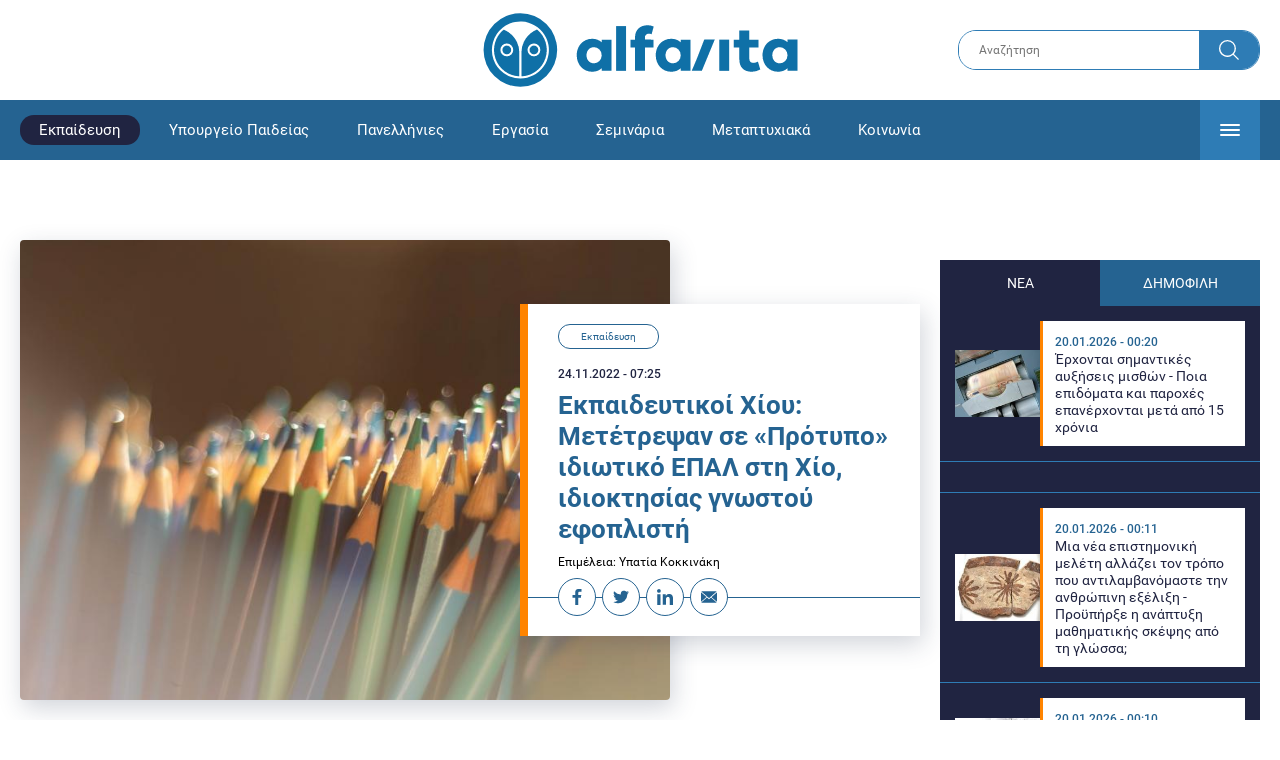

--- FILE ---
content_type: text/html; charset=UTF-8
request_url: https://www.alfavita.gr/ekpaideysi/400668_ekpaideytikoi-hioy-metetrepsan-se-protypo-idiotiko-epal-sti-hio-idioktisias
body_size: 19286
content:
<!DOCTYPE html><html lang="el" dir="ltr" prefix="content: http://purl.org/rss/1.0/modules/content/ dc: http://purl.org/dc/terms/ foaf: http://xmlns.com/foaf/0.1/ og: http://ogp.me/ns# rdfs: http://www.w3.org/2000/01/rdf-schema# schema: http://schema.org/ sioc: http://rdfs.org/sioc/ns# sioct: http://rdfs.org/sioc/types# skos: http://www.w3.org/2004/02/skos/core# xsd: http://www.w3.org/2001/XMLSchema# "><head><link rel="preconnect dns-prefetch" href="https://www.google-analytics.com" crossorigin><link rel="preconnect dns-prefetch" href="https://www.googletagmanager.com" crossorigin><link rel="preconnect dns-prefetch" href="https://www.googletagservices.com" crossorigin><link rel="preconnect dns-prefetch" href="https://cdn.orangeclickmedia.com" crossorigin><link rel="preconnect dns-prefetch" href="https://securepubads.g.doubleclick.net" crossorigin><link rel="preconnect dns-prefetch" href="https://ib.adnxs.com" crossorigin><link rel="preconnect dns-prefetch" href="https://tag.aticdn.net" crossorigin><link rel="preconnect dns-prefetch" href="https://certify-js.alexametrics.com" crossorigin><link rel="preconnect dns-prefetch" href="https://connect.facebook.net" crossorigin><meta name="viewport" content="width=device-width, initial-scale=1.0"><link rel="preload" as="font" href="/themes/custom/alfavita/fonts/OpenSans-ExtraBold.woff2" type="font/woff2" crossorigin="anonymous"><link rel="preload" as="font" href="/themes/custom/alfavita/fonts/Roboto-Bold.woff2" type="font/woff2" crossorigin="anonymous"><link rel="preload" as="font" href="/themes/custom/alfavita/fonts/Roboto-Medium.woff2" type="font/woff2" crossorigin="anonymous"><link rel="preload" as="font" href="/themes/custom/alfavita/fonts/Roboto-Regular.woff2" type="font/woff2" crossorigin="anonymous"><link rel="preload" as="font" href="/themes/custom/alfavita/fonts/Roboto-RegularItalic.woff2" type="font/woff2" crossorigin="anonymous"><meta name="publish-date" content="2022-11-24" /><link rel="preload" as="image" href="/sites/default/files/styles/default/public/images/2021/07/foto_education_pencils_molivia.jpg?h=0576b82a&amp;itok=9sfbXpbX" /><meta name="robots" content="max-image-preview:large"><meta charset="utf-8" /><link rel="canonical" href="https://www.alfavita.gr/ekpaideysi/400668_ekpaideytikoi-hioy-metetrepsan-se-protypo-idiotiko-epal-sti-hio-idioktisias" /><meta name="description" content="«Το ΥΠΑΙΘ βαφτίζει πρότυπα ακόμα και ιδιωτικά σχολεία» - Στο επίκεντρο του εφοπλιστή η εκταμίευση χρημάτων από το ΕΣΠΑ και το Ταμείο Ανάκαμψης" /><meta name="theme-color" content="#0f70a7" /><meta name="viewport" content="width=device-width, initial-scale=1.0" /><meta property="og:site_name" content="Alfavita" /><meta property="og:type" content="article" /><meta property="og:title" content="Εκπαιδευτικοί Χίου: Μετέτρεψαν σε «Πρότυπο» ιδιωτικό ΕΠΑΛ στη Χίο, ιδιοκτησίας γνωστού εφοπλιστή" /><meta property="og:description" content="«Το ΥΠΑΙΘ βαφτίζει πρότυπα ακόμα και ιδιωτικά σχολεία» - Στο επίκεντρο του εφοπλιστή η εκταμίευση χρημάτων από το ΕΣΠΑ και το Ταμείο Ανάκαμψης" /><meta property="og:image" content="https://www.alfavita.gr/sites/default/files/styles/og_image/public/images/2021/07/foto_education_pencils_molivia.jpg?itok=XzccUvAQ" /><meta property="og:image:secure_url" content="https://www.alfavita.gr/sites/default/files/styles/og_image/public/images/2021/07/foto_education_pencils_molivia.jpg?itok=XzccUvAQ" /><meta name="twitter:card" content="summary_large_image" /><meta name="twitter:description" content="«Το ΥΠΑΙΘ βαφτίζει πρότυπα ακόμα και ιδιωτικά σχολεία» - Στο επίκεντρο του εφοπλιστή η εκταμίευση χρημάτων από το ΕΣΠΑ και το Ταμείο Ανάκαμψης" /><meta name="twitter:title" content="Εκπαιδευτικοί Χίου: Μετέτρεψαν σε «Πρότυπο» ιδιωτικό ΕΠΑΛ στη Χίο, ιδιοκτησίας γνωστού εφοπλιστή | Alfavita" /><meta name="twitter:creator" content="@alfavita" /><meta name="Generator" content="Drupal 8 (https://www.drupal.org)" /><meta name="MobileOptimized" content="width" /><meta name="HandheldFriendly" content="true" /><script type="application/ld+json">{
"@context": "https://schema.org",
"@graph": [
{
"@type": "NewsArticle",
"headline": "Εκπαιδευτικοί Χίου: Μετέτρεψαν σε «Πρότυπο» ιδιωτικό ΕΠΑΛ στη Χίο, ιδιοκτησίας γνωστού εφοπλιστή",
"articleBody": "\u003Cp\u003E\u003Cstrong\u003E«Πρότυπο» χαρακτηρίστηκε ένα \u003Ca href=\u0022https://www.alfavita.gr/ekpaideysi/anakoinoseis/400017_kataggelia-olme-ypaith-baftise-protypo-idiotiko-epal-poy-anikei-se\u0022 target=\u0022_blank\u0022\u003EΙδιωτικό ΕΠΑΛ στη Χίο\u003C/a\u003E\u003C/strong\u003E, ναυτικού τομέα, \u003Cstrong\u003Eιδιοκτησίας γνωστού εφοπλιστή\u003C/strong\u003E, με το μανδύα του «\u003Cstrong\u003E\u003Cem\u003Eμη κερδοσκοπικού ιδρύματος\u003C/em\u003E\u003C/strong\u003E» που έχει δημιουργήσει, σύμφωνα με την \u003Cstrong\u003EΕΛΜΕ Χίου.\u003C/strong\u003E\u003C/p\u003E\n\n\u003Cp\u003EΗ ΕΛΜΕ υποστηρίζει ότι έτσι αποκαλύπτονται πλήρως \u003Cstrong\u003Eοι προθέσεις του υπουργείου Παιδείας\u003C/strong\u003E για τον ρόλο που θέλει να δώσει στους ιδιώτες. «\u003Cem\u003EΑντί να ενισχύσει τα δημόσια σχολεία, υπάρχουν αντίστοιχα ημερήσια και εσπερινά ΕΠΑΛ στην περιοχή που δραστηριοποιούνται χρόνια στο ναυτικό αλλά και σε άλλους τομείς , \u003Cstrong\u003Eανάγει ένα ιδιωτικό σχολείο \u003Ca href=\u0022https://www.alfavita.gr/ekpaideysi/396982_protypa-epal-yli-kai-odigies-didaskalias-tehnologikon-epaggelmatikon-mathimaton\u0022 target=\u0022_blank\u0022\u003Eσε πρότυπο\u003C/a\u003E\u003C/strong\u003E! Το αποτέλεσμα θα είναι \u003Cstrong\u003Eη συρρίκνωση των δημόσιων σχολείων\u003C/strong\u003E της περιοχής και\u003Cstrong\u003E η αντίστοιχη ενίσχυση του ιδιωτικού\u003C/strong\u003E\u003C/em\u003E» επισημαίνει.\u003C/p\u003E\n\n\u003Cp\u003E«\u003Cem\u003EΑυτό που κυρίως ενδιαφέρει τον ιδιώτη σχολάρχη, προφανώς είναι \u003Cstrong\u003Eη εκταμίευση χρημάτων από το ΕΣΠΑ και το Ταμείο Ανάκαμψης\u003C/strong\u003E, μιας και \u003Cstrong\u003Eτο ΥΠΑΙΘ θα χρηματοδοτήσει υπέρμετρα\u003Ca href=\u0022https://www.alfavita.gr/ekpaideysi/391146_protypa-epaggelmatika-lykeia-poioi-ehoyn-dikaioma-eggrafis/meteggrafis-sti-b-taxi\u0022 target=\u0022_blank\u0022\u003E τα «πρότυπα» σχολεία\u003C/a\u003E\u003C/strong\u003E σε βάρος των υπολοίπων ΕΠΑΛ\u003C/em\u003E» προσθέτει η ΕΛΜΕ.\u003C/p\u003E\n\n\u003Cp\u003EΣτη συνέχεια, υποστηρίζει ότι «\u003Cem\u003E\u003Cstrong\u003Eο σχολάρχης-εφοπλιστής\u003C/strong\u003E, θα αξιοποιήσει την νομοθετική πρόβλεψη του ΥΠΑΙΘ, να \u003Cstrong\u003Eαντικαθιστά μέρος του προγράμματος των μαθητών με απλήρωτη πρακτική άσκηση\u003C/strong\u003E για τις δικές του επιχειρησιακές ανάγκες\u003C/em\u003E».\u003C/p\u003E\n\n\u003Ch2\u003EΗ ανακοίνωση των εκπαιδευτικών\u003C/h2\u003E\n\n\u003Cp\u003EΑκολουθεί η ανακοίνωση της \u003Ca href=\u0022https://www.alfavita.gr/ekpaideysi/369157_ti-trehei-sti-hio-kai-kleinoyn-ta-sholeia-5-meres-horis-na-pesei-mia-nifada\u0022 target=\u0022_blank\u0022\u003E\u003Cstrong\u003EΕΛΜΕ Χίου\u003C/strong\u003E\u003C/a\u003E:\u003C/p\u003E\n\n\u003Cp\u003E\u003Cem\u003EΤώρα το ΥΠΑΙΘ «βαφτίζει» πρότυπα ακόμα και ιδιωτικά σχολεία\u003C/em\u003E\u003C/p\u003E\n\n\u003Cp\u003E\u003Cem\u003EΤο ΔΣ της ΕΛΜΕ Χίου ψήφισε ομόφωνα την ακόλουθη απόφαση που έλαβε το ΔΣ της ΟΛΜΕ\u003C/em\u003E\u003C/p\u003E\n\n\u003Cp\u003E\u003Cem\u003EΜε απόφασή του Υπουργείου Παιδείας χαρακτηρίστηκε «Πρότυπο» ένα Ιδιωτικό Λύκειο, αποκαλύπτοντας πλήρως τις προθέσεις του για το ρόλο που θέλει να δώσει στους ιδιώτες. Συγκριμένα, ο Γ. Γραμματέας ΕΕΚΔΒΜ του Υπουργείου Παιδείας κ.Γ.Βούτσινος, προώθησε για απόφαση στο Κεντρικού Συμβουλίου Επαγγελματικής Εκπαίδευσης και Κατάρτισης (Κ.Σ.Ε.Ε.Κ.) τη μετονομασία σε πρότυπο ενός ιδιωτικού ΕΠΑΛ στη Χίο, ναυτικού τομέα, ιδιοκτησίας γνωστού εφοπλιστή, με το μανδύα του «μη κερδοσκοπικού ιδρύματος» που έχει δημιουργήσει.\u003C/em\u003E\u003C/p\u003E\n\n\u003Cp\u003E\u003Cem\u003EΔηλαδή αντί να ενισχύσει τα δημόσια σχολεία, υπάρχουν αντίστοιχα ημερήσια και εσπερινά ΕΠΑΛ στην περιοχή που δραστηριοποιούνται χρόνια στο ναυτικό αλλά και σε άλλους τομείς , ανάγει ένα ιδιωτικό σχολείο σε πρότυπο! Το αποτέλεσμα θα είναι η συρρίκνωση των δημόσιων σχολείων της περιοχής και η αντίστοιχη ενίσχυση του ιδιωτικού.\u003C/em\u003E\u003C/p\u003E\n\n\u003Cp\u003E\u003Cem\u003EΑυτό που κυρίως ενδιαφέρει τον ιδιώτη σχολάρχη, προφανώς είναι η εκταμίευση χρημάτων από το ΕΣΠΑ και το Ταμείο Ανάκαμψης, μιας και το ΥΠΑΙΘ θα χρηματοδοτήσει υπέρμετρα τα «πρότυπα» σχολεία σε βάρος των υπολοίπων ΕΠΑΛ. Προωθώντας παράλληλα την διαφοροποίηση λίγων δημοσίων σχολείων που θα ονοματίζει ως «πρότυπα» και την εγκατάλειψη των πολλών στη μοίρα τους, τα οποία θα οδηγήσει σε συρρίκνωση ή και κλείσιμο.\u003C/em\u003E\u003C/p\u003E\n\n\u003Cp\u003E\u003Cem\u003EΕπίσης προφανώς ο σχολάρχης-εφοπλιστής, θα αξιοποιήσει την νομοθετική πρόβλεψη του ΥΠΑΙΘ, να αντικαθιστά μέρος του προγράμματος των μαθητών με απλήρωτη πρακτική άσκηση (αφού δεν προβλέπεται τίποτε διαφορετικό στη νομοθεσία) ή αργότερα μαθητεία (επιδοτούμενη αποκλειστικά από το ΕΣΠΑ) για τις δικές του επιχειρησιακές ανάγκες.\u003C/em\u003E\u003C/p\u003E\n\n\u003Cp\u003E\u003Cem\u003EΗ πολιτική του Υπουργείου Παιδείας στην Επαγγελματική Εκπαίδευση και Κατάρτιση, στοχεύει φανερά εδώ και 3 χρόνια στο να ωφελήσει τους ιδιώτες-σχολάρχες αλλά και τις μεγάλες επιχειρήσεις.\u003C/em\u003E\u003C/p\u003E\n\n\u003Cp\u003E\u003Cem\u003EΕίναι σαφείς οι προβλέψεις του νόμου 4763/20: να έχουν λόγο οι επιχειρήσεις ακόμα και στα προγράμματα σπουδών των ΕΠΑΛ, καθορισμός των ειδικοτήτων σύμφωνα με τις ανάγκες των τοπικών επιχειρήσεων, ανήλικη μαθητεία στις σχολές πρόωρης κατάρτισης (ΕΣΚ), αντικατάσταση σχολικού προγράμματος στα «πρότυπα» ΕΠΑΛ από πρακτική άσκηση ανηλίκων σε επιχειρήσεις κλπ.\u003C/em\u003E\u003C/p\u003E\n\n\u003Cp\u003E\u003Cem\u003EΑλλά αυτή η απόφαση δεν έχει προηγούμενο, είναι προφανές ότι το υπουργείο νοιάζεται για την πρόοδο των ιδιωτικών και όχι των δημοσίων σχολείων, αφού φροντίζει να τους «χαρίζει» ευρωπαϊκά κονδύλια, που προορίζονταν για τα δημόσια σχολεία.\u003C/em\u003E\u003C/p\u003E\n\n\u003Cp\u003E\u003Cem\u003EΑπαιτούμε να ανακληθεί άμεσα η απόφαση αυτή! \u003C/em\u003E\u003C/p\u003E\n\n\u003Cp\u003E\u003Cem\u003EΓια το Δ.Σ\u003C/em\u003E\u003C/p\u003E\n\n\u003Cp\u003E\u003Cem\u003EΟ Πρόεδρος                                                  Ο Γενικός Γραμματέας \u003C/em\u003E\u003C/p\u003E\n\n\u003Cp\u003E\u003Cem\u003E\u003Cstrong\u003EΣταυρινούδης Σταύρος                                Μικέδης Μενέλαος    \u003C/strong\u003E\u003C/em\u003E\u003C/p\u003E",
"name": "Εκπαιδευτικοί Χίου: Μετέτρεψαν σε «Πρότυπο» ιδιωτικό ΕΠΑΛ στη Χίο, ιδιοκτησίας γνωστού εφοπλιστή",
"about": "Εκπαίδευση",
"description": "«Το ΥΠΑΙΘ βαφτίζει πρότυπα ακόμα και ιδιωτικά σχολεία» - Στο επίκεντρο του εφοπλιστή η εκταμίευση χρημάτων από το ΕΣΠΑ και το Ταμείο Ανάκαμψης",
"image": {
"@type": "ImageObject",
"representativeOfPage": "True",
"url": "https://www.alfavita.gr/sites/default/files/styles/og_image/public/images/2021/07/foto_education_pencils_molivia.jpg?itok=XzccUvAQ",
"width": "1200",
"height": "630"
},
"datePublished": "2022-11-24T07:25:19+0200",
"dateModified": "2022-11-24T07:47:46+0200",
"author": {
"@type": "Person",
"@id": "https://www.alfavita.gr/authors/alfavita-newsroom",
"name": "Alfavita Newsroom",
"url": "https://www.alfavita.gr/authors/alfavita-newsroom"
},
"publisher": {
"@type": "Organization",
"name": "AlfaVita",
"url": "https://www.alfavita.gr",
"logo": {
"@type": "ImageObject",
"url": "https://www.alfavita.gr/themes/custom/alfavita/images/alfavita-logo-250x60.png",
"width": "250",
"height": "60"
}
},
"mainEntityOfPage": "https://www.alfavita.gr/ekpaideysi/400668_ekpaideytikoi-hioy-metetrepsan-se-protypo-idiotiko-epal-sti-hio-idioktisias"
},
{
"@type": "Organization",
"@id": "https://www.alfavita.gr/#organization",
"name": "AlfaVita",
"url": "https://www.alfavita.gr/",
"logo": {
"@type": "ImageObject",
"url": "https://www.alfavita.gr/themes/custom/alfavita/images/alfavita-logo-250x60.png",
"width": "250",
"height": "60"
}
},
{
"@type": "WebPage",
"@id": "https://www.alfavita.gr/#webpage"
}
]
}</script><link rel="shortcut icon" href="/themes/custom/alfavita/favicon.ico" type="image/vnd.microsoft.icon" /><link rel="revision" href="https://www.alfavita.gr/ekpaideysi/400668_ekpaideytikoi-hioy-metetrepsan-se-protypo-idiotiko-epal-sti-hio-idioktisias" /><link rel="amphtml" href="https://www.alfavita.gr/ekpaideysi/400668_ekpaideytikoi-hioy-metetrepsan-se-protypo-idiotiko-epal-sti-hio-idioktisias?amp" /><script src="/sites/default/files/google_tag/google_tag.script.js?t94uyp"></script><title>Εκπαιδευτικοί Χίου: Μετέτρεψαν σε «Πρότυπο» ιδιωτικό ΕΠΑΛ στη Χίο, ιδιοκτησίας γνωστού εφοπλιστή | Alfavita</title><link rel="stylesheet" media="all" href="/sites/default/files/css/css_dnH_X-vBEWutRvBqwxOeUXJWpv1cbYI7Xad4tGm4txE.css" /><link rel="stylesheet" media="all" href="/sites/default/files/css/css_3ovvwYB_Hfd83Jz4DMoZP66pWG0sAjJIpacRAj4QseY.css" /><script>
(function() {
var script = document.createElement('script');
script.src = 'https://unpkg.com/web-vitals@3/dist/web-vitals.attribution.iife.js';
script.onload = function() {
webVitals.onCLS(sendToGoogleAnalytics);
}
document.head.appendChild(script);
function sendToGoogleAnalytics(data) {
switch (data.name) {
case 'CLS':
if (data.attribution.largestShiftTarget && data.delta > 0.1) {
window.dataLayer = window.dataLayer || [];
window.dataLayer.push({
'event': 'Web Vitals',
'category': 'CLS',
'action': data.attribution.largestShiftTarget,
'label': data.delta.toFixed(2)
});
}
break;
}
}
}())
</script><script type="text/javascript">
resizeIframe = function(obj) {
var obj = obj;
setInterval(function() {
obj.style.height = obj.contentWindow.document.body.scrollHeight + 'px';
}, 500);
};
isMobile = false;
if(/(android|bb\d+|meego).+mobile|avantgo|bada\/|blackberry|blazer|compal|elaine|fennec|hiptop|iemobile|ip(hone|od)|ipad|iris|kindle|Android|Silk|lge |maemo|midp|mmp|netfront|opera m(ob|in)i|palm( os)?|phone|p(ixi|re)\/|plucker|pocket|psp|series(4|6)0|symbian|treo|up\.(browser|link)|vodafone|wap|windows (ce|phone)|xda|xiino/i.test(navigator.userAgent)
|| /1207|6310|6590|3gso|4thp|50[1-6]i|770s|802s|a wa|abac|ac(er|oo|s\-)|ai(ko|rn)|al(av|ca|co)|amoi|an(ex|ny|yw)|aptu|ar(ch|go)|as(te|us)|attw|au(di|\-m|r |s )|avan|be(ck|ll|nq)|bi(lb|rd)|bl(ac|az)|br(e|v)w|bumb|bw\-(n|u)|c55\/|capi|ccwa|cdm\-|cell|chtm|cldc|cmd\-|co(mp|nd)|craw|da(it|ll|ng)|dbte|dc\-s|devi|dica|dmob|do(c|p)o|ds(12|\-d)|el(49|ai)|em(l2|ul)|er(ic|k0)|esl8|ez([4-7]0|os|wa|ze)|fetc|fly(\-|_)|g1 u|g560|gene|gf\-5|g\-mo|go(\.w|od)|gr(ad|un)|haie|hcit|hd\-(m|p|t)|hei\-|hi(pt|ta)|hp( i|ip)|hs\-c|ht(c(\-| |_|a|g|p|s|t)|tp)|hu(aw|tc)|i\-(20|go|ma)|i230|iac( |\-|\/)|ibro|idea|ig01|ikom|im1k|inno|ipaq|iris|ja(t|v)a|jbro|jemu|jigs|kddi|keji|kgt( |\/)|klon|kpt |kwc\-|kyo(c|k)|le(no|xi)|lg( g|\/(k|l|u)|50|54|\-[a-w])|libw|lynx|m1\-w|m3ga|m50\/|ma(te|ui|xo)|mc(01|21|ca)|m\-cr|me(rc|ri)|mi(o8|oa|ts)|mmef|mo(01|02|bi|de|do|t(\-| |o|v)|zz)|mt(50|p1|v )|mwbp|mywa|n10[0-2]|n20[2-3]|n30(0|2)|n50(0|2|5)|n7(0(0|1)|10)|ne((c|m)\-|on|tf|wf|wg|wt)|nok(6|i)|nzph|o2im|op(ti|wv)|oran|owg1|p800|pan(a|d|t)|pdxg|pg(13|\-([1-8]|c))|phil|pire|pl(ay|uc)|pn\-2|po(ck|rt|se)|prox|psio|pt\-g|qa\-a|qc(07|12|21|32|60|\-[2-7]|i\-)|qtek|r380|r600|raks|rim9|ro(ve|zo)|s55\/|sa(ge|ma|mm|ms|ny|va)|sc(01|h\-|oo|p\-)|sdk\/|se(c(\-|0|1)|47|mc|nd|ri)|sgh\-|shar|sie(\-|m)|sk\-0|sl(45|id)|sm(al|ar|b3|it|t5)|so(ft|ny)|sp(01|h\-|v\-|v )|sy(01|mb)|t2(18|50)|t6(00|10|18)|ta(gt|lk)|tcl\-|tdg\-|tel(i|m)|tim\-|t\-mo|to(pl|sh)|ts(70|m\-|m3|m5)|tx\-9|up(\.b|g1|si)|utst|v400|v750|veri|vi(rg|te)|vk(40|5[0-3]|\-v)|vm40|voda|vulc|vx(52|53|60|61|70|80|81|83|85|98)|w3c(\-| )|webc|whit|wi(g |nc|nw)|wmlb|wonu|x700|yas\-|your|zeto|zte\-/i.test(navigator.userAgent.substr(0,4))) {
isMobile = true;
}
</script><script type='text/javascript'>
window.googletag = window.googletag || {}
window.googletag.cmd = window.googletag.cmd || []
</script><script type='text/javascript'>
googletag.cmd.push(function() {
var sidebar = googletag.sizeMapping()
.addSize([0, 200], [[300,250],[300,600],[320,480]])
.addSize([340,200], [[300,250],[300,600],[336,280],[320,480] ])
.addSize([768, 200], [[300,250],[300,600]])
.addSize([1024, 200],[[300,250],[300,600]])
.build();
var ros_newsbar = googletag.sizeMapping()
.addSize([0, 200], [[300,250],[300,600],[320,480]])
.addSize([340,200], [[300,250],[300,600],[336,280],[320,480] ])
.addSize([768, 200], [[300,250],[300,600]])
.addSize([1024, 200],[[300,250],[300,600]])
.build();
var mapping_bill_under = googletag.sizeMapping().
addSize([0, 0], []).
addSize([320, 200], [ [300, 250] ]).
addSize([500, 200], [ [336, 280], [300, 250] ]).
addSize([768, 200], [ [728, 90], [468, 60] ]).
addSize([1080, 200], [ [970, 250], [728, 90], [970, 90] ]).
build();
var mapping_bill_small = googletag.sizeMapping().
addSize([0, 0], []).
addSize([320, 200], [ [300, 250] ]).
addSize([500, 200], [ [336, 280], [300, 250] ]).
addSize([768, 200], [[300, 250] ]).
build();
var mapping_300_336 = googletag.sizeMapping().
addSize([0, 0], []).
addSize([320, 200], [ [300, 250], [320, 480] ]).
addSize([340, 200], [ [336, 280], [300, 250], [320, 480] ]).
addSize([768, 200], [[300, 250], [336, 280] ]).
build();
var mapping_300_600_336 = googletag.sizeMapping().
addSize([0, 0], []).
addSize([320, 200], [ [300, 600], [300, 250], [320, 480] ]).
addSize([340, 200], [ [300, 600], [336, 280], [300, 250], [320, 480] ]).
addSize([400, 200], [ [336, 280], [300, 250], [320, 480] ]).
addSize([768, 200], [[300, 250], [336, 280] ]).
build();
var underpromo_2 = googletag.sizeMapping()
.addSize([0, 0], [])
.addSize([1024, 0], [[300, 250]])
.build();
// googletag.defineSlot('/63410456/alfavita.gr/undermenu', [[970, 250], [728, 90], [970, 90], [300, 250], [336, 280], [468, 60]], 'undermenu')
//   .defineSizeMapping(mapping_bill_under)
//   .addService(googletag.pubads());
googletag.defineSlot('/63410456/alfavita.gr/art_sidebar_1', [[300, 600], [300, 250], [336, 280]], 'art_sidebar_1')
.defineSizeMapping(sidebar)
.addService(googletag.pubads());
googletag.defineSlot('/63410456/alfavita.gr/art_end', [[300, 250], [336, 280], [320, 480]], 'art_end')
.defineSizeMapping(mapping_300_336)
.addService(googletag.pubads());
googletag.defineSlot('/63410456/alfavita.gr/art_inline_1', [[300, 600], [300, 250], [336, 280], [320, 480]], 'art_inline_1')
.defineSizeMapping(mapping_300_600_336)
.addService(googletag.pubads());
googletag.defineSlot('/63410456/alfavita.gr/art_inline_2', [[300, 600], [300, 250], [336, 280], [320, 480]], 'art_inline_2')
.defineSizeMapping(mapping_300_600_336)
.addService(googletag.pubads());
googletag.defineSlot('/63410456/alfavita.gr/ros_newsbar', [[300, 600], [300, 250], [336, 280], [320, 480]  ['fluid']], 'ros_newsbar')
.defineSizeMapping(ros_newsbar)
.addService(googletag.pubads());
googletag.defineSlot('/63410456/alfavita.gr/skin', [1, 1], 'skin').addService(googletag.pubads());
googletag.defineSlot('/63410456/alfavita.gr/prestitial', [1, 1], 'prestitial').addService(googletag.pubads());
googletag.defineSlot('/63410456/Sticky_Corner_300', [300, 250], 'Sticky_Corner_300').addService(googletag.pubads());
// googletag.defineSlot('/63410456/alfavita.gr/overtop', [1, 1], 'overtop').addService(googletag.pubads());
googletag.pubads().setTargeting('nid', ["400668"]);
googletag.pubads().setTargeting('category', ["ekpaideysi"]);
googletag.pubads().disableInitialLoad();
googletag.pubads().collapseEmptyDivs();
googletag.pubads().enableSingleRequest();
googletag.enableServices();
});
</script><!--[if lte IE 8]><script src="/sites/default/files/js/js_VtafjXmRvoUgAzqzYTA3Wrjkx9wcWhjP0G4ZnnqRamA.js"></script><![endif]--><script src="/sites/default/files/js/js_QHqjxhGPGgZFwOfW92tmrVpssmC1sbO0zDG4TgLmaEI.js"></script></head><body><div id="js-takeover" class="takeover"><div class="takeover__header"><div class="takeover__logo"> <img src="/themes/custom/alfavita/images/logo.svg"></div><div class="takeover__link"> <a href="#" onclick="document.getElementById('js-takeover').remove(); return false;"> Συνέχεια στο Alfavita.gr <svg> <use xlink:href="/themes/custom/alfavita/images/sprite.svg#arrow"></use> </svg> </a></div></div><div id="takeover" class="takeover__content"></div></div><div id="prestitial" style="height: 0px;"><script>
googletag.cmd.push(function() { googletag.display('prestitial'); });
</script></div><div id="skin" style="height: 0px;"><script>
googletag.cmd.push(function() { googletag.display('skin'); });
</script></div> <noscript aria-hidden="true"><iframe src="https://www.googletagmanager.com/ns.html?id=GTM-MMQCZ3Q" height="0" width="0" title="Google Tag Manager"></iframe></noscript><div class="dialog-off-canvas-main-canvas" data-off-canvas-main-canvas><div id="page" class="page"> <header role="banner"> <section class="header__top"><div class="container"><div class="logo"> <a href="/"> <img src="/themes/custom/alfavita/images/logo.svg" alt="Alfavita" width="317" height="76"> </a></div><div class="header__search"><form action="/search" accept-charset="UTF-8"><div class="form-item form-type-textfield form-item-xhook-search"> <input placeholder="Αναζήτηση" type="text" name="keywords" value="" size="15" maxlength="128" class="form-text"></div><div class="form-actions form-wrapper"><div class="search-submit"> <input type="submit" value="Search" class="form-submit"> <svg> <use xlink:href="/themes/custom/alfavita/images/sprite.svg#search"></use> </svg></div></div></form></div> </section> <section class="header__bottom"><div class="container"> <nav> <a href="/" class="logo-icon"> <svg> <use xlink:href="/themes/custom/alfavita/images/sprite.svg#alfavita"></use> </svg> </a><ul class="main-menu"><li> <a href="/ekpaideysi" class="is-active" data-drupal-link-system-path="taxonomy/term/1">Εκπαίδευση</a></li><li> <a href="/ekpaideysi/ypoyrgeio-paideias" data-drupal-link-system-path="taxonomy/term/10">Υπουργείο Παιδείας</a></li><li> <a href="/panellinies" data-drupal-link-system-path="taxonomy/term/6">Πανελλήνιες</a></li><li> <a href="/ergasia" data-drupal-link-system-path="taxonomy/term/4">Εργασία</a></li><li> <a href="/seminaria" data-drupal-link-system-path="taxonomy/term/455">Σεμινάρια</a></li><li> <a href="/epimorfosi/metaptyhiaka" data-drupal-link-system-path="taxonomy/term/15">Μεταπτυχιακά</a></li><li> <a href="/koinonia" data-drupal-link-system-path="taxonomy/term/3">Κοινωνία</a></li><li> <a href="https://www.alfavita.gr/proslipseis-ekpaideytikon">Προσλήψεις εκπαιδευτικών</a></li><li> <a href="/politiki" data-drupal-link-system-path="taxonomy/term/2">Πολιτική</a></li><li> <a href="/kosmos" data-drupal-link-system-path="taxonomy/term/9">Κόσμος</a></li><li> <a href="/apopseis" data-drupal-link-system-path="taxonomy/term/1302">Απόψεις</a></li><li> <a href="/epistimi" data-drupal-link-system-path="taxonomy/term/7">Επιστήμη</a></li><li> <a href="/epimorfosi" data-drupal-link-system-path="taxonomy/term/5">Επιμόρφωση</a></li><li> <a href="https://www.alfavita.gr/elme">ΕΛΜΕ</a></li></ul> <svg class="header__burger header__burger--burger"> <use xlink:href="/themes/custom/alfavita/images/sprite.svg#burger"></use> </svg> <svg class="header__burger header__burger--close"> <use xlink:href="/themes/custom/alfavita/images/sprite.svg#close"></use> </svg><div class="extended-menu"><ul><li> <a href="/ekpaideysi" class="is-active" data-drupal-link-system-path="taxonomy/term/1">Εκπαίδευση</a><ul><li><a href="https://www.alfavita.gr/protobathmia-ekpaideysi">Πρωτοβάθμια Εκπαίδευση</a></li><li><a href="https://www.alfavita.gr/deyterobathmia-ekpaideysi">Δευτεροβάθμια Εκπαίδευση</a></li><li><a href="https://www.alfavita.gr/tritobathmia-ekpaideysi">Τριτοβάθμια Εκπαίδευση</a></li><li><a href="https://www.alfavita.gr/tehniki-ekpaideysi">Τεχνική Εκπαίδευση</a></li><li><a href="/ekpaideysi/anakoinoseis" data-drupal-link-system-path="taxonomy/term/11">Ανακοινώσεις</a></li><li><a href="https://www.alfavita.gr/tilekpaideysi">Τηλεκπαίδευση</a></li><li><a href="https://www.alfavita.gr/eidiki-agogi">Ειδική Αγωγή</a></li><li><a href="/epimorfosi/ekdiloseis" data-drupal-link-system-path="taxonomy/term/16">Εκδηλώσεις</a></li><li><a href="/ekpaideysi/ekpaideysi-ston-typo" data-drupal-link-system-path="taxonomy/term/12">Εκπαίδευση στον Τύπο</a></li><li><a href="/epimorfosi/ypotrofies" data-drupal-link-system-path="taxonomy/term/17">Υποτροφίες</a></li><li><a href="https://www.alfavita.gr/axiologisi-ekpaideytikon">Αξιολόγηση Εκπαιδευτικών</a></li><li><a href="https://www.alfavita.gr/ekloges-ekpaideytikon">Εκλογές εκπαιδευτικών</a></li></ul></li><li> <a href="/ekpaideysi/ypoyrgeio-paideias" data-drupal-link-system-path="taxonomy/term/10">Υπουργείο Παιδείας</a></li><li> <a href="/panellinies" data-drupal-link-system-path="taxonomy/term/6">Πανελλήνιες</a></li><li> <a href="/ergasia" data-drupal-link-system-path="taxonomy/term/4">Εργασία</a><ul><li><a href="https://www.alfavita.gr/asep">ΑΣΕΠ</a></li><li><a href="https://www.alfavita.gr/oaed">ΟΑΕΔ</a></li><li><a href="https://www.alfavita.gr/proslipseis">Προσλήψεις</a></li></ul></li><li> <a href="/seminaria" data-drupal-link-system-path="taxonomy/term/455">Σεμινάρια</a><ul><li><a href="https://www.alfavita.gr/ekpaideysi/329333_moriodotisi-ekpaideytikon-gia-asep-me-seminaria-ton-oktobrio">Μοριοδοτούμενα Σεμινάρια Εκπαιδευτικών για ΑΣΕΠ</a></li><li><a href="https://www.alfavita.gr/ekpaideysi/331080_sholeia-deyteris-eykairias-allaxe-olo-plaisio-pos-mpainete-sta-mitroa">Μοριοδοτούμενα σεμινάρια για ΣΔΕ</a></li><li><a href="https://www.alfavita.gr/epimorfosi/313318_neo-etisio-seminario-stin-organosi-kai-dioikisi-tis-ekpaideysis">Μοριοδότηση Διευθυντών Σχολείων</a></li></ul></li><li> <a href="/epimorfosi/metaptyhiaka" data-drupal-link-system-path="taxonomy/term/15">Μεταπτυχιακά</a></li><li> <a href="/koinonia" data-drupal-link-system-path="taxonomy/term/3">Κοινωνία</a></li><li> <a href="https://www.alfavita.gr/proslipseis-ekpaideytikon">Προσλήψεις εκπαιδευτικών</a><ul><li><a href="https://www.alfavita.gr/aitiseis-anapliroton" title="Αιτήσεις αναπληρωτών">Αιτήσεις αναπληρωτών</a></li><li><a href="https://www.alfavita.gr/opsyd">ΟΠΣΥΔ</a></li><li><a href="https://www.alfavita.gr/pinakes-anapliroton" title="Πίνακες αναπληρωτών">Πίνακες αναπληρωτών</a></li><li><a href="https://www.alfavita.gr/proslipseis-anapliroton">Προσλήψεις αναπληρωτών</a></li></ul></li><li> <a href="/politiki" data-drupal-link-system-path="taxonomy/term/2">Πολιτική</a></li><li> <a href="/kosmos" data-drupal-link-system-path="taxonomy/term/9">Κόσμος</a></li><li> <a href="/apopseis" data-drupal-link-system-path="taxonomy/term/1302">Απόψεις</a></li><li> <a href="/epistimi" data-drupal-link-system-path="taxonomy/term/7">Επιστήμη</a></li><li> <a href="/epimorfosi" data-drupal-link-system-path="taxonomy/term/5">Επιμόρφωση</a></li><li> <a href="https://www.alfavita.gr/elme">ΕΛΜΕ</a></li></ul></div> </nav></div> </section> </header> <main class="main container" role="main"> <section class="main__top"><div data-drupal-messages-fallback class="hidden"></div> </section> <section class="main__full"> <section class="main__content"> <article> <section class="article__top"> <figure class="article__photo"> <img src="/sites/default/files/styles/default/public/images/2021/07/foto_education_pencils_molivia.jpg?h=0576b82a&amp;itok=9sfbXpbX" width="800" height="600" alt="Εκπαιδευτικοί Χίου: Μετέτρεψαν σε «Πρότυπο» ιδιωτικό ΕΠΑΛ στη Χίο, ιδιοκτησίας γνωστού εφοπλιστή" typeof="foaf:Image" /> </figure><div class="article__info"> <a class="article__category" href="/ekpaideysi">Εκπαίδευση</a> <time class="article__date">24.11.2022 - 07:25</time><h1>Εκπαιδευτικοί Χίου: Μετέτρεψαν σε «Πρότυπο» ιδιωτικό ΕΠΑΛ στη Χίο, ιδιοκτησίας γνωστού εφοπλιστή</h1><div class="article__author"> Επιμέλεια: Υπατία Κοκκινάκη</div><ul class="article__tools"><li> <a href="https://www.facebook.com/sharer.php?u=https://www.alfavita.gr/ekpaideysi/400668_ekpaideytikoi-hioy-metetrepsan-se-protypo-idiotiko-epal-sti-hio-idioktisias" target="_blank"> <svg> <use xlink:href="/themes/custom/alfavita/images/sprite.svg#facebook"></use> </svg> <span>Facebook</span> </a></li><li> <a href="https://twitter.com/intent/tweet?text=%CE%95%CE%BA%CF%80%CE%B1%CE%B9%CE%B4%CE%B5%CF%85%CF%84%CE%B9%CE%BA%CE%BF%CE%AF%20%CE%A7%CE%AF%CE%BF%CF%85%3A%20%CE%9C%CE%B5%CF%84%CE%AD%CF%84%CF%81%CE%B5%CF%88%CE%B1%CE%BD%20%CF%83%CE%B5%20%C2%AB%CE%A0%CF%81%CF%8C%CF%84%CF%85%CF%80%CE%BF%C2%BB%20%CE%B9%CE%B4%CE%B9%CF%89%CF%84%CE%B9%CE%BA%CF%8C%20%CE%95%CE%A0%CE%91%CE%9B%20%CF%83%CF%84%CE%B7%20%CE%A7%CE%AF%CE%BF%2C%20%CE%B9%CE%B4%CE%B9%CE%BF%CE%BA%CF%84%CE%B7%CF%83%CE%AF%CE%B1%CF%82%20%CE%B3%CE%BD%CF%89%CF%83%CF%84%CE%BF%CF%8D%20%CE%B5%CF%86%CE%BF%CF%80%CE%BB%CE%B9%CF%83%CF%84%CE%AE&url=https://www.alfavita.gr/ekpaideysi/400668_ekpaideytikoi-hioy-metetrepsan-se-protypo-idiotiko-epal-sti-hio-idioktisias&via=alfavita"> <svg> <use xlink:href="/themes/custom/alfavita/images/sprite.svg#twitter"></use> </svg> <span>Twitter</span> </a></li><li> <a href="https://www.linkedin.com/shareArticle?mini=true&url=https://www.alfavita.gr/ekpaideysi/400668_ekpaideytikoi-hioy-metetrepsan-se-protypo-idiotiko-epal-sti-hio-idioktisias&summary=%CE%95%CE%BA%CF%80%CE%B1%CE%B9%CE%B4%CE%B5%CF%85%CF%84%CE%B9%CE%BA%CE%BF%CE%AF%20%CE%A7%CE%AF%CE%BF%CF%85%3A%20%CE%9C%CE%B5%CF%84%CE%AD%CF%84%CF%81%CE%B5%CF%88%CE%B1%CE%BD%20%CF%83%CE%B5%20%C2%AB%CE%A0%CF%81%CF%8C%CF%84%CF%85%CF%80%CE%BF%C2%BB%20%CE%B9%CE%B4%CE%B9%CF%89%CF%84%CE%B9%CE%BA%CF%8C%20%CE%95%CE%A0%CE%91%CE%9B%20%CF%83%CF%84%CE%B7%20%CE%A7%CE%AF%CE%BF%2C%20%CE%B9%CE%B4%CE%B9%CE%BF%CE%BA%CF%84%CE%B7%CF%83%CE%AF%CE%B1%CF%82%20%CE%B3%CE%BD%CF%89%CF%83%CF%84%CE%BF%CF%8D%20%CE%B5%CF%86%CE%BF%CF%80%CE%BB%CE%B9%CF%83%CF%84%CE%AE&source=Alfavita.gr"> <svg> <use xlink:href="/themes/custom/alfavita/images/sprite.svg#linkedin"></use> </svg> <span>Linkedin</span> </a></li><li> <a href="/cdn-cgi/l/email-protection#[base64]"> <svg> <use xlink:href="/themes/custom/alfavita/images/sprite.svg#mail"></use> </svg> <span>E-mail</span> </a></li></ul></div> </section> <section class="article__main"><div class="article__summary"> «Το ΥΠΑΙΘ βαφτίζει πρότυπα ακόμα και ιδιωτικά σχολεία» - Στο επίκεντρο του εφοπλιστή η εκταμίευση χρημάτων από το ΕΣΠΑ και το Ταμείο Ανάκαμψης</div><div class="article__body"><p><strong>«Πρότυπο» χαρακτηρίστηκε ένα <a href="https://www.alfavita.gr/ekpaideysi/anakoinoseis/400017_kataggelia-olme-ypaith-baftise-protypo-idiotiko-epal-poy-anikei-se" target="_blank">Ιδιωτικό ΕΠΑΛ στη Χίο</a></strong>, ναυτικού τομέα, <strong>ιδιοκτησίας γνωστού εφοπλιστή</strong>, με το μανδύα του «<strong><em>μη κερδοσκοπικού ιδρύματος</em></strong>» που έχει δημιουργήσει, σύμφωνα με την <strong>ΕΛΜΕ Χίου.</strong></p><p>Η ΕΛΜΕ υποστηρίζει ότι έτσι αποκαλύπτονται πλήρως <strong>οι προθέσεις του υπουργείου Παιδείας</strong> για τον ρόλο που θέλει να δώσει στους ιδιώτες. «<em>Αντί να ενισχύσει τα δημόσια σχολεία, υπάρχουν αντίστοιχα ημερήσια και εσπερινά ΕΠΑΛ στην περιοχή που δραστηριοποιούνται χρόνια στο ναυτικό αλλά και σε άλλους τομείς , <strong>ανάγει ένα ιδιωτικό σχολείο <a href="https://www.alfavita.gr/ekpaideysi/396982_protypa-epal-yli-kai-odigies-didaskalias-tehnologikon-epaggelmatikon-mathimaton" target="_blank">σε πρότυπο</a></strong>! Το αποτέλεσμα θα είναι <strong>η συρρίκνωση των δημόσιων σχολείων</strong> της περιοχής και<strong> η αντίστοιχη ενίσχυση του ιδιωτικού</strong></em>» επισημαίνει.</p><p>«<em>Αυτό που κυρίως ενδιαφέρει τον ιδιώτη σχολάρχη, προφανώς είναι <strong>η εκταμίευση χρημάτων από το ΕΣΠΑ και το Ταμείο Ανάκαμψης</strong>, μιας και <strong>το ΥΠΑΙΘ θα χρηματοδοτήσει υπέρμετρα<a href="https://www.alfavita.gr/ekpaideysi/391146_protypa-epaggelmatika-lykeia-poioi-ehoyn-dikaioma-eggrafis/meteggrafis-sti-b-taxi" target="_blank"> τα «πρότυπα» σχολεία</a></strong> σε βάρος των υπολοίπων ΕΠΑΛ</em>» προσθέτει η ΕΛΜΕ.</p><p>Στη συνέχεια, υποστηρίζει ότι «<em><strong>ο σχολάρχης-εφοπλιστής</strong>, θα αξιοποιήσει την νομοθετική πρόβλεψη του ΥΠΑΙΘ, να <strong>αντικαθιστά μέρος του προγράμματος των μαθητών με απλήρωτη πρακτική άσκηση</strong> για τις δικές του επιχειρησιακές ανάγκες</em>».</p><h2>Η ανακοίνωση των εκπαιδευτικών</h2><p>Ακολουθεί η ανακοίνωση της <a href="https://www.alfavita.gr/ekpaideysi/369157_ti-trehei-sti-hio-kai-kleinoyn-ta-sholeia-5-meres-horis-na-pesei-mia-nifada" target="_blank"><strong>ΕΛΜΕ Χίου</strong></a>:</p><p><em>Τώρα το ΥΠΑΙΘ «βαφτίζει» πρότυπα ακόμα και ιδιωτικά σχολεία</em></p><p><em>Το ΔΣ της ΕΛΜΕ Χίου ψήφισε ομόφωνα την ακόλουθη απόφαση που έλαβε το ΔΣ της ΟΛΜΕ</em></p><p><em>Με απόφασή του Υπουργείου Παιδείας χαρακτηρίστηκε «Πρότυπο» ένα Ιδιωτικό Λύκειο, αποκαλύπτοντας πλήρως τις προθέσεις του για το ρόλο που θέλει να δώσει στους ιδιώτες. Συγκριμένα, ο Γ. Γραμματέας ΕΕΚΔΒΜ του Υπουργείου Παιδείας κ.Γ.Βούτσινος, προώθησε για απόφαση στο Κεντρικού Συμβουλίου Επαγγελματικής Εκπαίδευσης και Κατάρτισης (Κ.Σ.Ε.Ε.Κ.) τη μετονομασία σε πρότυπο ενός ιδιωτικού ΕΠΑΛ στη Χίο, ναυτικού τομέα, ιδιοκτησίας γνωστού εφοπλιστή, με το μανδύα του «μη κερδοσκοπικού ιδρύματος» που έχει δημιουργήσει.</em></p><p><em>Δηλαδή αντί να ενισχύσει τα δημόσια σχολεία, υπάρχουν αντίστοιχα ημερήσια και εσπερινά ΕΠΑΛ στην περιοχή που δραστηριοποιούνται χρόνια στο ναυτικό αλλά και σε άλλους τομείς , ανάγει ένα ιδιωτικό σχολείο σε πρότυπο! Το αποτέλεσμα θα είναι η συρρίκνωση των δημόσιων σχολείων της περιοχής και η αντίστοιχη ενίσχυση του ιδιωτικού.</em></p><p><em>Αυτό που κυρίως ενδιαφέρει τον ιδιώτη σχολάρχη, προφανώς είναι η εκταμίευση χρημάτων από το ΕΣΠΑ και το Ταμείο Ανάκαμψης, μιας και το ΥΠΑΙΘ θα χρηματοδοτήσει υπέρμετρα τα «πρότυπα» σχολεία σε βάρος των υπολοίπων ΕΠΑΛ. Προωθώντας παράλληλα την διαφοροποίηση λίγων δημοσίων σχολείων που θα ονοματίζει ως «πρότυπα» και την εγκατάλειψη των πολλών στη μοίρα τους, τα οποία θα οδηγήσει σε συρρίκνωση ή και κλείσιμο.</em></p><p><em>Επίσης προφανώς ο σχολάρχης-εφοπλιστής, θα αξιοποιήσει την νομοθετική πρόβλεψη του ΥΠΑΙΘ, να αντικαθιστά μέρος του προγράμματος των μαθητών με απλήρωτη πρακτική άσκηση (αφού δεν προβλέπεται τίποτε διαφορετικό στη νομοθεσία) ή αργότερα μαθητεία (επιδοτούμενη αποκλειστικά από το ΕΣΠΑ) για τις δικές του επιχειρησιακές ανάγκες.</em></p><p><em>Η πολιτική του Υπουργείου Παιδείας στην Επαγγελματική Εκπαίδευση και Κατάρτιση, στοχεύει φανερά εδώ και 3 χρόνια στο να ωφελήσει τους ιδιώτες-σχολάρχες αλλά και τις μεγάλες επιχειρήσεις.</em></p><p><em>Είναι σαφείς οι προβλέψεις του νόμου 4763/20: να έχουν λόγο οι επιχειρήσεις ακόμα και στα προγράμματα σπουδών των ΕΠΑΛ, καθορισμός των ειδικοτήτων σύμφωνα με τις ανάγκες των τοπικών επιχειρήσεων, ανήλικη μαθητεία στις σχολές πρόωρης κατάρτισης (ΕΣΚ), αντικατάσταση σχολικού προγράμματος στα «πρότυπα» ΕΠΑΛ από πρακτική άσκηση ανηλίκων σε επιχειρήσεις κλπ.</em></p><p><em>Αλλά αυτή η απόφαση δεν έχει προηγούμενο, είναι προφανές ότι το υπουργείο νοιάζεται για την πρόοδο των ιδιωτικών και όχι των δημοσίων σχολείων, αφού φροντίζει να τους «χαρίζει» ευρωπαϊκά κονδύλια, που προορίζονταν για τα δημόσια σχολεία.</em></p><p><em>Απαιτούμε να ανακληθεί άμεσα η απόφαση αυτή! </em></p><p><em>Για το Δ.Σ</em></p><p><em>Ο Πρόεδρος                                                  Ο Γενικός Γραμματέας </em></p><p><em><strong>Σταυρινούδης Σταύρος                                Μικέδης Μενέλαος    </strong></em></p><h2><a href="https://www.alfavita.gr/news" target="_blank"><strong>Όλες οι σημαντικές και έκτακτες ειδήσεις σήμερα</strong></a></h2><p><a href="https://www.alfavita.gr/koinonia/503572_alfavitagr-hronia-ektoxeysis-2025-no1-stin-paideia-anamesa-sta-10-megalytera" target="_blank"><strong>Alfavita.gr: Χρονιά εκτόξευσης το 2025 – Νο1 στην Παιδεία, ανάμεσα στα 10 μεγαλύτερα ενημερωτικά μέσα</strong></a></p><p><a href="https://www.alfavita.gr/koinonia/503187_groilandia-ti-trone-ston-pio-pagomeno-topo-tis-gis" target="_blank">Γροιλανδία: Τι τρώνε στον πιο παγωμένο τόπο της Γης</a></p><p><a href="https://www.alfavita.gr/koinonia/503183_elaiolado-kai-lemoni-prin-ton-ypno-ena-mystiko-poy-boitha-soma-kai-kardia" target="_blank">Ελαιόλαδο και λεμόνι πριν τον ύπνο: Ένα μυστικό που βοηθά σώμα και καρδιά</a></p><div class="article__links"> <a href="https://news.google.com/publications/CAAiEPzalSd0MQl3eazR-fAKlV0qFAgKIhD82pUndDEJd3ms0fnwCpVd?hl=el&gl=GR&ceid=GR%3Ael" class="google-news" target="_blank"> <img src="/themes/custom/alfavita/images/gnews.svg" width="60" height="49" alt="Google news logo" /> <span>Ακολουθήστε το Alfavita στo Google News</span> </a> <a href="https://invite.viber.com/?g2=AQA%2B7mVAm4qclks7RFXkaGJSv8KgTdZN3wLCe2l%2BcrcknnXtQAMb5QcODIvzFfdD&lang=el" class="google-news" target="_blank"> <img src="/themes/custom/alfavita/images/viber.svg" width="60" height="49" alt="Viber logo" /> <span>Ακολουθήστε το Alfavita στo Viber</span> </a></div></div><div id="art_end" class="adv article__bottom-ad"><script data-cfasync="false" src="/cdn-cgi/scripts/5c5dd728/cloudflare-static/email-decode.min.js"></script><script>
googletag.cmd.push(function() { googletag.display('art_end'); });
</script></div><ul class="article__tags"><li> <a href="/elme-hioy">ΕΛΜΕ Χίου</a></li><li> <a href="/protypa-peiramatika-sholeia">πρότυπα πειραματικα σχολεία</a></li><li> <a href="/protypa">προτυπα</a></li><li> <a href="/epal">ΕΠΑΛ</a></li><li> <a href="/hios">Χίος</a></li></ul><div id="ocm-outbrain-feed"></div> <ins id="js-article-matched-content" class="adsbygoogle" style="display:block" data-ad-format="autorelaxed" data-ad-client="ca-pub-6384984301812041" data-ad-slot="3460882451"></ins> </section></article> </section> <aside role="complementary"><div id='art_sidebar_1' class="adv"><script>
googletag.cmd.push(function() { googletag.display('art_sidebar_1'); });
</script></div><div class="latest-news js-tabs"><ul class="latest-news__options js-tabs-options"><li class="active">ΝΕΑ</li><li>ΔΗΜΟΦΙΛΗ</li></ul><div class="latest-news__list js-tabs-content"><div class="horizontal-teaser open"> <article class="horizontal-teaser__article"> <figure class="horizontal-teaser__photo"> <img src="/sites/default/files/styles/horizontal_teaser/public/images/2019/01/misthos_30121019.jpeg?itok=2ih-bhHk" width="185" height="125" alt="misthos_30121019.jpeg" typeof="foaf:Image" loading="lazy" /> </figure><div class="horizontal-teaser__main"> <time class="horizontal-teaser__date">20.01.2026 - 00:20</time><div class="horizontal-teaser__title"> Έρχονται σημαντικές αυξήσεις μισθών - Ποια επιδόματα και παροχές επανέρχονται μετά από 15 χρόνια</div></div> <a class="full-link" href="/koinonia/503604_erhontai-simantikes-ayxiseis-misthon-poia-epidomata-kai-parohes-epanerhontai-meta">Έρχονται σημαντικές αυξήσεις μισθών - Ποια επιδόματα και παροχές επανέρχονται μετά από 15 χρόνια</a> </article><div id="ros_newsbar" class="adv"><script>
googletag.cmd.push(function() { googletag.display('ros_newsbar'); });
</script></div> <article class="horizontal-teaser__article"> <figure class="horizontal-teaser__photo"> <img src="/sites/default/files/styles/horizontal_teaser/public/2026-01/875_d282c85e-d939-4233-96ed-c6786f9dad04.jpg?itok=TAKppDys" width="185" height="125" alt="κεραμ" typeof="foaf:Image" loading="lazy" /> </figure><div class="horizontal-teaser__main"> <time class="horizontal-teaser__date">20.01.2026 - 00:11</time><div class="horizontal-teaser__title"> Μια νέα επιστημονική μελέτη αλλάζει τον τρόπο που αντιλαμβανόμαστε την ανθρώπινη εξέλιξη - Προϋπήρξε η ανάπτυξη μαθηματικής σκέψης από τη γλώσσα;</div></div> <a class="full-link" href="/koinonia/503682_mia-nea-epistimoniki-meleti-allazei-ton-tropo-poy-antilambanomaste-tin-anthropini">Μια νέα επιστημονική μελέτη αλλάζει τον τρόπο που αντιλαμβανόμαστε την ανθρώπινη εξέλιξη - Προϋπήρξε η ανάπτυξη μαθηματικής σκέψης από τη γλώσσα;</a> </article> <article class="horizontal-teaser__article"> <figure class="horizontal-teaser__photo"> <img src="/sites/default/files/styles/horizontal_teaser/public/2026-01/mpafi-xionia.jpg?itok=rCEodDjU" width="185" height="125" alt="Χιόνια στο καταφύγιο Μπάφι στην Πάρνηθα" typeof="foaf:Image" loading="lazy" /> </figure><div class="horizontal-teaser__main"> <time class="horizontal-teaser__date">20.01.2026 - 00:10</time><div class="horizontal-teaser__title"> Καιρός: Βροχές, καταιγίδες και πυκνά χιόνια – Η πιο δύσκολη μέρα για την Αθήνα</div></div> <a class="full-link" href="/koinonia/503595_kairos-brohes-kataigides-kai-pykna-hionia-i-pio-dyskoli-mera-gia-tin-athina">Καιρός: Βροχές, καταιγίδες και πυκνά χιόνια – Η πιο δύσκολη μέρα για την Αθήνα</a> </article> <article class="horizontal-teaser__article"> <figure class="horizontal-teaser__photo"> <img src="/sites/default/files/styles/horizontal_teaser/public/2026-01/fortistisselaptop-optijpeg.jpg?itok=Om0iy3rq" width="185" height="125" alt="φορτιση" typeof="foaf:Image" loading="lazy" /> </figure><div class="horizontal-teaser__main"> <time class="horizontal-teaser__date">19.01.2026 - 23:00</time><div class="horizontal-teaser__title"> Το κόλπο που φορτίζει το κινητό σου σε χρόνο ρεκόρ</div></div> <a class="full-link" href="/koinonia/503407_kolpo-poy-fortizei-kinito-soy-se-hrono-rekor">Το κόλπο που φορτίζει το κινητό σου σε χρόνο ρεκόρ</a> </article> <article class="horizontal-teaser__article"> <figure class="horizontal-teaser__photo"> <img src="/sites/default/files/styles/horizontal_teaser/public/2026-01/kitrina%20fota%20provoleis%20autokinito%20yellow%20lights%20%282%29%20%281%29.jpg?itok=m61KyAmx" width="185" height="125" alt="αυτοκινητο" typeof="foaf:Image" loading="lazy" /> </figure><div class="horizontal-teaser__main"> <time class="horizontal-teaser__date">19.01.2026 - 22:40</time><div class="horizontal-teaser__title"> Πρόστιμο 350 ευρώ και αφαίρεση διπλώματος για… λάθος με τα φώτα</div></div> <a class="full-link" href="/koinonia/503401_prostimo-350-eyro-kai-afairesi-diplomatos-gia-lathos-me-ta-fota">Πρόστιμο 350 ευρώ και αφαίρεση διπλώματος για… λάθος με τα φώτα</a> </article> <article class="horizontal-teaser__article"> <figure class="horizontal-teaser__photo"> <img src="/sites/default/files/styles/horizontal_teaser/public/2025-10/autokinita-kinisi-dromos-athina-5-1-2025-1.jpg?itok=kN0WGfBu" width="185" height="125" alt="Κίνηση με αυτοκίνητα στο κέντρο της Αθήνας" typeof="foaf:Image" loading="lazy" /> </figure><div class="horizontal-teaser__main"> <time class="horizontal-teaser__date">19.01.2026 - 21:52</time><div class="horizontal-teaser__title"> Με ποιο απλό τρόπο μαθαίνεις αν σε έχουν πιάσει παραβάτη οι κάμερες της Τροχαίας</div></div> <a class="full-link" href="/koinonia/503698_me-aplo-tropo-mathaineis-se-ehoyn-piasei-parabati-oi-kameres-tis-trohaias">Με ποιο απλό τρόπο μαθαίνεις αν σε έχουν πιάσει παραβάτη οι κάμερες της Τροχαίας</a> </article> <article class="horizontal-teaser__article"> <figure class="horizontal-teaser__photo"> <img src="/sites/default/files/styles/horizontal_teaser/public/47957-dikigoroi-kamas-pantelis-dikigoros-keratsini-peiraias-attiki-dikigoriko-grafeio-poiniko-astiko-emporiko-dikaio-yperhreomena-noikokyria-drapetsona-nikaia-moshato-peiraias-athina-31_0.jpg?itok=gHDSkIYc" width="185" height="125" alt="47957-dikigoroi-kamas-pantelis-dikigoros-keratsini-peiraias-attiki-dikigoriko-grafeio-poiniko-astiko-emporiko-dikaio-yperhreomena-noikokyria-drapetsona-nikaia-moshato-peiraias-athina-31_0.jpg" typeof="foaf:Image" loading="lazy" /> </figure><div class="horizontal-teaser__main"> <time class="horizontal-teaser__date">19.01.2026 - 21:30</time><div class="horizontal-teaser__title"> Δικηγορικός Σύλλογος Αθηνών: Νέο προεδρείο μετά τη συγκρότηση του ΔΣ</div></div> <a class="full-link" href="/koinonia/503697_dikigorikos-syllogos-athinon-neo-proedreio-meta-ti-sygkrotisi-toy-ds">Δικηγορικός Σύλλογος Αθηνών: Νέο προεδρείο μετά τη συγκρότηση του ΔΣ</a> </article> <article class="horizontal-teaser__article"> <figure class="horizontal-teaser__photo"> <img src="/sites/default/files/styles/horizontal_teaser/public/2025-12/logo-up-4color-stamp.gif?itok=GJrmjiZe" width="185" height="125" alt="patron.gif" typeof="foaf:Image" loading="lazy" /> </figure><div class="horizontal-teaser__main"> <time class="horizontal-teaser__date">19.01.2026 - 21:11</time><div class="horizontal-teaser__title"> Το Πανεπιστήμιο Πατρών ξαναπάει… καρναβάλι – Με άρμα και στολή στη Μεγάλη Παρέλαση 2026</div></div> <a class="full-link" href="/ekpaideysi/503696_panepistimio-patron-xanapaei-karnabali-me-arma-kai-stoli-sti-megali-parelasi-2026">Το Πανεπιστήμιο Πατρών ξαναπάει… καρναβάλι – Με άρμα και στολή στη Μεγάλη Παρέλαση 2026</a> </article> <article class="horizontal-teaser__article"> <figure class="horizontal-teaser__photo"> <img src="/sites/default/files/styles/horizontal_teaser/public/2023-06/ekav_0.jpg?itok=BaZI65B2" width="185" height="125" alt="ΕΚΑΒ" typeof="foaf:Image" loading="lazy" /> </figure><div class="horizontal-teaser__main"> <time class="horizontal-teaser__date">19.01.2026 - 20:55</time><div class="horizontal-teaser__title"> Νέο θανατηφόρο τροχαίο στην Ε.Ο. 111 – Νεκρός 29χρονος οδηγός μηχανής</div></div> <a class="full-link" href="/koinonia/503694_neo-thanatiforo-trohaio-stin-eo-111-nekros-29hronos-odigos-mihanis">Νέο θανατηφόρο τροχαίο στην Ε.Ο. 111 – Νεκρός 29χρονος οδηγός μηχανής</a> </article> <article class="horizontal-teaser__article"> <figure class="horizontal-teaser__photo"> <img src="/sites/default/files/styles/horizontal_teaser/public/2025-12/dimoskopisi-mrb.jpg?itok=psVv1s0R" width="185" height="125" alt="δημοσκόπηση" typeof="foaf:Image" loading="lazy" /> </figure><div class="horizontal-teaser__main"> <time class="horizontal-teaser__date">19.01.2026 - 20:29</time><div class="horizontal-teaser__title"> Δημοσκόπηση Opinion Poll: Προβάδισμα Καρυστιανού με +4,9% από τη ΝΔ – Τρίτος ο Τσίπρας</div></div> <a class="full-link" href="/politiki/503693_dimoskopisi-opinion-poll-probadisma-karystianoy-me-49-apo-ti-nd-tritos-o-tsipras">Δημοσκόπηση Opinion Poll: Προβάδισμα Καρυστιανού με +4,9% από τη ΝΔ – Τρίτος ο Τσίπρας</a> </article> <article class="horizontal-teaser__article"> <figure class="horizontal-teaser__photo"> <img src="/sites/default/files/styles/horizontal_teaser/public/2023-03/fistikia.jpg?itok=B8K4KBLH" width="185" height="125" alt="fistikia" typeof="foaf:Image" loading="lazy" /> </figure><div class="horizontal-teaser__main"> <time class="horizontal-teaser__date">19.01.2026 - 19:48</time><div class="horizontal-teaser__title"> Ο ελληνικός καρπός που «θωρακίζει» μάτια και εγκέφαλο – Τι έδειξε νέα επιστημονική μελέτη</div></div> <a class="full-link" href="/koinonia/503690_o-ellinikos-karpos-poy-thorakizei-matia-kai-egkefalo-ti-edeixe-nea-epistimoniki">Ο ελληνικός καρπός που «θωρακίζει» μάτια και εγκέφαλο – Τι έδειξε νέα επιστημονική μελέτη</a> </article> <article class="horizontal-teaser__article"> <figure class="horizontal-teaser__photo"> <img src="/sites/default/files/styles/horizontal_teaser/public/2026-01/valentino-garavani.jpg?itok=cgFn5xUI" width="185" height="125" alt="valentino" typeof="foaf:Image" loading="lazy" /> </figure><div class="horizontal-teaser__main"> <time class="horizontal-teaser__date">19.01.2026 - 19:05</time><div class="horizontal-teaser__title"> Πέθανε ο Valentino Garavani σε ηλικία 93 ετών – Θρήνος στον κόσμο της μόδας</div></div> <a class="full-link" href="/koinonia/503689_pethane-o-valentino-garavani-se-ilikia-93-eton-thrinos-ston-kosmo-tis-modas">Πέθανε ο Valentino Garavani σε ηλικία 93 ετών – Θρήνος στον κόσμο της μόδας</a> </article> <article class="horizontal-teaser__article"> <figure class="horizontal-teaser__photo"> <img src="/sites/default/files/styles/horizontal_teaser/public/2025-11/metro_0.jpg?itok=4QycJ4J1" width="185" height="125" alt="Μετρό" typeof="foaf:Image" loading="lazy" /> </figure><div class="horizontal-teaser__main"> <time class="horizontal-teaser__date">19.01.2026 - 18:44</time><div class="horizontal-teaser__title"> Προσλήψεις 2026: Πάνω από 300 μόνιμες θέσεις σε Μετρό, Λεωφορεία και Τραμ της Αθήνας</div></div> <a class="full-link" href="/ergasia/503688_proslipseis-2026-pano-apo-300-monimes-theseis-se-metro-leoforeia-kai-tram-tis">Προσλήψεις 2026: Πάνω από 300 μόνιμες θέσεις σε Μετρό, Λεωφορεία και Τραμ της Αθήνας</a> </article> <article class="horizontal-teaser__article"> <figure class="horizontal-teaser__photo"> <img src="/sites/default/files/styles/horizontal_teaser/public/2022-05/foivos%20delivorias.jpg?itok=BcqOY1kc" width="185" height="125" alt="foivos delivorias" typeof="foaf:Image" loading="lazy" /> </figure><div class="horizontal-teaser__main"> <time class="horizontal-teaser__date">19.01.2026 - 18:23</time><div class="horizontal-teaser__title"> Δεληβοριάς κατά Καρυστιανού για τις αμβλώσεις: «Τα ανθρώπινα δικαιώματα δεν μπαίνουν σε διαβούλευση»</div></div> <a class="full-link" href="/koinonia/503687_deliborias-kata-karystianoy-gia-tis-ambloseis-ta-anthropina-dikaiomata-den-mpainoyn">Δεληβοριάς κατά Καρυστιανού για τις αμβλώσεις: «Τα ανθρώπινα δικαιώματα δεν μπαίνουν σε διαβούλευση»</a> </article> <article class="horizontal-teaser__article"> <figure class="horizontal-teaser__photo"> <img src="/sites/default/files/styles/horizontal_teaser/public/2025-04/maximou.jpg?itok=4SgHxXT6" width="185" height="125" alt="Μαξίμου" typeof="foaf:Image" loading="lazy" /> </figure><div class="horizontal-teaser__main"> <time class="horizontal-teaser__date">19.01.2026 - 18:05</time><div class="horizontal-teaser__title"> Ολοκληρώθηκε η συνάντηση Μητσοτάκη με τους αγρότες – «Παραγωγική, να πρυτανεύσει η λογική» δηλώνει ο Τσιάρας</div></div> <a class="full-link" href="/koinonia/503686_oloklirothike-i-synantisi-mitsotaki-me-toys-agrotes-paragogiki-na-prytaneysei-i">Ολοκληρώθηκε η συνάντηση Μητσοτάκη με τους αγρότες – «Παραγωγική, να πρυτανεύσει η λογική» δηλώνει ο Τσιάρας</a> </article> <article class="horizontal-teaser__article"> <figure class="horizontal-teaser__photo"> <img src="/sites/default/files/styles/horizontal_teaser/public/2021-12/jumbo.jpg?itok=QMghaomR" width="185" height="125" alt="jumbo" typeof="foaf:Image" loading="lazy" /> </figure><div class="horizontal-teaser__main"> <time class="horizontal-teaser__date">19.01.2026 - 17:38</time><div class="horizontal-teaser__title"> Γιατί «ματώνει» ο Mr Jumbo – Η Citi, ο ανταγωνισμός και η απώλεια ενός ισχυρού συμμάχου</div></div> <a class="full-link" href="/koinonia/503684_giati-matonei-o-mr-jumbo-i-citi-o-antagonismos-kai-i-apoleia-enos-ishyroy-symmahoy">Γιατί «ματώνει» ο Mr Jumbo – Η Citi, ο ανταγωνισμός και η απώλεια ενός ισχυρού συμμάχου</a> </article> <article class="horizontal-teaser__article"> <figure class="horizontal-teaser__photo"> <img src="/sites/default/files/styles/horizontal_teaser/public/2026-01/karistianou-agrotes.jpg?itok=piK7nE9g" width="185" height="125" alt="Στο μπλόκο της Νίκαιας η Μαρία Καρυστιανού" typeof="foaf:Image" loading="lazy" /> </figure><div class="horizontal-teaser__main"> <time class="horizontal-teaser__date">19.01.2026 - 17:12</time><div class="horizontal-teaser__title"> Τι σημαίνει στην πράξη «να συζητήσουμε τις αμβλώσεις» – Οι δηλώσεις Καρυστιανού και η Ελλάδα πριν το 1986</div></div> <a class="full-link" href="/koinonia/503683_ti-simainei-stin-praxi-na-syzitisoyme-tis-ambloseis-oi-diloseis-karystianoy-kai-i">Τι σημαίνει στην πράξη «να συζητήσουμε τις αμβλώσεις» – Οι δηλώσεις Καρυστιανού και η Ελλάδα πριν το 1986</a> </article> <article class="horizontal-teaser__article"> <figure class="horizontal-teaser__photo"> <img src="/sites/default/files/styles/horizontal_teaser/public/2026-01/%CE%A3%CF%84%CE%B9%CE%B3%CE%BC%CE%B9%CF%8C%CF%84%CF%85%CF%80%CE%BF%20%CE%BF%CE%B8%CF%8C%CE%BD%CE%B7%CF%82%202026-01-19%20164631.png?itok=viFo9b8S" width="185" height="125" alt="πινακ" typeof="foaf:Image" loading="lazy" /> </figure><div class="horizontal-teaser__main"> <time class="horizontal-teaser__date">19.01.2026 - 16:42</time><div class="horizontal-teaser__title"> Αγαπημένος μου πίνακας ζωγραφικής</div></div> <a class="full-link" href="/koinonia/503681_agapimenos-moy-pinakas-zografikis">Αγαπημένος μου πίνακας ζωγραφικής</a> </article> <article class="horizontal-teaser__article"> <figure class="horizontal-teaser__photo"> <img src="/sites/default/files/styles/horizontal_teaser/public/2026-01/sofia-poulopoulou.jpg?itok=Pv4VjRy9" width="185" height="125" alt="Σοφία Πουλοπούλου, ΠΑΣΟΚ" typeof="foaf:Image" loading="lazy" /> </figure><div class="horizontal-teaser__main"> <time class="horizontal-teaser__date">19.01.2026 - 16:20</time><div class="horizontal-teaser__title"> «Το Σύνταγμα δεν είναι αντικείμενο διαβούλευσης»</div></div> <a class="full-link" href="/politiki/503679_syntagma-den-einai-antikeimeno-diaboyleysis">«Το Σύνταγμα δεν είναι αντικείμενο διαβούλευσης» </a> </article> <article class="horizontal-teaser__article"> <figure class="horizontal-teaser__photo"> <img src="/sites/default/files/styles/horizontal_teaser/public/2026-01/16848935_web1_M-trumpit.jpg?itok=wPQwHRhz" width="185" height="125" alt="Ο Ντόναλντ Τράμπ με εργαζόμενους σε αέριο" typeof="foaf:Image" loading="lazy" /> </figure><div class="horizontal-teaser__main"> <time class="horizontal-teaser__date">19.01.2026 - 16:03</time><div class="horizontal-teaser__title"> Αποκάλυψη Guardian: Άνθρωποι του Τραμπ επιχειρούν «deal–μαμούθ» στα Βαλκάνια</div></div> <a class="full-link" href="/kosmos/503678_apokalypsi-guardian-anthropoi-toy-tramp-epiheiroyn-deal-mamoyth-sta-balkania">Αποκάλυψη Guardian: Άνθρωποι του Τραμπ επιχειρούν «deal–μαμούθ» στα Βαλκάνια</a> </article></div><div class="horizontal-teaser"> <article class="horizontal-teaser__article"> <figure class="horizontal-teaser__photo"> <img src="/sites/default/files/styles/horizontal_teaser/public/2025-12/epidoma.jpg?itok=2CBcwyIl" width="185" height="125" alt="Επίδομα" typeof="foaf:Image" loading="lazy" /> </figure><div class="horizontal-teaser__main"> <time class="horizontal-teaser__date">18.01.2026 - 11:30</time><div class="horizontal-teaser__title"> Επιστρέφουν πέντε επιδόματα – «Ανάσα» στους μισθούς με αυξήσεις έως 15%</div></div> <a class="full-link" href="/koinonia/503533_epistrefoyn-pente-epidomata-anasa-stoys-misthoys-me-ayxiseis-eos-15">Επιστρέφουν πέντε επιδόματα – «Ανάσα» στους μισθούς με αυξήσεις έως 15%</a> </article> <article class="horizontal-teaser__article"> <figure class="horizontal-teaser__photo"> <img src="/sites/default/files/styles/horizontal_teaser/public/2024-11/ntous.jpg?itok=tp0x44WO" width="185" height="125" alt="Ντους" typeof="foaf:Image" loading="lazy" /> </figure><div class="horizontal-teaser__main"> <time class="horizontal-teaser__date">18.01.2026 - 20:20</time><div class="horizontal-teaser__title"> Ποιό είναι το ελληνικό αντίστοιχο της λέξης &quot;ντους&quot;</div></div> <a class="full-link" href="/koinonia/503371_pos-legete-elliniko-antistoiho-tis-lexis-ntoys">Ποιό είναι το ελληνικό αντίστοιχο της λέξης &quot;ντους&quot;</a> </article> <article class="horizontal-teaser__article"> <figure class="horizontal-teaser__photo"> <img src="/sites/default/files/styles/horizontal_teaser/public/2026-01/makaronia-1300x731.jpg?itok=Ix2D1HBc" width="185" height="125" alt="παστα" typeof="foaf:Image" loading="lazy" /> </figure><div class="horizontal-teaser__main"> <time class="horizontal-teaser__date">17.01.2026 - 23:40</time><div class="horizontal-teaser__title"> Το τρικ με τα ζυμαρικά που ρίχνει το σάκχαρο και ωφελεί το έντερο</div></div> <a class="full-link" href="/koinonia/503291_trik-me-ta-zymarika-poy-rihnei-sakharo-kai-ofelei-entero">Το τρικ με τα ζυμαρικά που ρίχνει το σάκχαρο και ωφελεί το έντερο</a> </article> <article class="horizontal-teaser__article"> <figure class="horizontal-teaser__photo"> <img src="/sites/default/files/styles/horizontal_teaser/public/2025-01/keftedakia.jpg?itok=oT38vbXY" width="185" height="125" alt="Κεφτεδάκια" typeof="foaf:Image" loading="lazy" /> </figure><div class="horizontal-teaser__main"> <time class="horizontal-teaser__date">18.01.2026 - 00:07</time><div class="horizontal-teaser__title"> Κεφτεδάκια: Τα μυστικά για να βγαίνουν πάντα αφράτα και ζουμερά</div></div> <a class="full-link" href="/koinonia/503467_keftedakia-ta-mystika-gia-na-bgainoyn-panta-afrata-kai-zoymera">Κεφτεδάκια: Τα μυστικά για να βγαίνουν πάντα αφράτα και ζουμερά</a> </article> <article class="horizontal-teaser__article"> <figure class="horizontal-teaser__photo"> <img src="/sites/default/files/styles/horizontal_teaser/public/2026-01/epidoma-250-eyro-2-1200x700.jpg?itok=OQaYPSu4" width="185" height="125" alt="Γυναίκα συνταξιούχους μετράει ευρώ σε χαρτονομίσματα" typeof="foaf:Image" loading="lazy" /> </figure><div class="horizontal-teaser__main"> <time class="horizontal-teaser__date">18.01.2026 - 09:55</time><div class="horizontal-teaser__title"> ΔΥΠΑ: Επίδομα 300€ σε ανέργους και 750€ σε όλους με μία αίτηση</div></div> <a class="full-link" href="/koinonia/503523_dypa-epidoma-300eu-se-anergoys-kai-750eu-se-oloys-me-mia-aitisi">ΔΥΠΑ: Επίδομα 300€ σε ανέργους και 750€ σε όλους με μία αίτηση</a> </article> <article class="horizontal-teaser__article"> <figure class="horizontal-teaser__photo"> <img src="/sites/default/files/styles/horizontal_teaser/public/2026-01/kleista%20sxoleia_0.jpg?itok=q9Dd_Otn" width="185" height="125" alt="Κλειστά σχολεία" typeof="foaf:Image" loading="lazy" /> </figure><div class="horizontal-teaser__main"> <time class="horizontal-teaser__date">19.01.2026 - 12:26</time><div class="horizontal-teaser__title"> Κλειστά σχολεία αύριο Τρίτη 20 Iανουαρίου: Σε ποιες περιοχές</div></div> <a class="full-link" href="/ekpaideysi/503642_kleista-sholeia-ayrio-triti-20-ianoyarioy-se-poies-periohes">Κλειστά σχολεία αύριο Τρίτη 20 Iανουαρίου: Σε ποιες περιοχές</a> </article> <article class="horizontal-teaser__article"> <figure class="horizontal-teaser__photo"> <img src="/sites/default/files/styles/horizontal_teaser/public/2026-01/fortistisselaptop-optijpeg.jpg?itok=Om0iy3rq" width="185" height="125" alt="φορτιση" typeof="foaf:Image" loading="lazy" /> </figure><div class="horizontal-teaser__main"> <time class="horizontal-teaser__date">19.01.2026 - 23:00</time><div class="horizontal-teaser__title"> Το κόλπο που φορτίζει το κινητό σου σε χρόνο ρεκόρ</div></div> <a class="full-link" href="/koinonia/503407_kolpo-poy-fortizei-kinito-soy-se-hrono-rekor">Το κόλπο που φορτίζει το κινητό σου σε χρόνο ρεκόρ</a> </article> <article class="horizontal-teaser__article"> <figure class="horizontal-teaser__photo"> <img src="/sites/default/files/styles/horizontal_teaser/public/2026-01/kreatosoypa.jpg?itok=ywN9wpaL" width="185" height="125" alt="kreatosoypa" typeof="foaf:Image" loading="lazy" /> </figure><div class="horizontal-teaser__main"> <time class="horizontal-teaser__date">18.01.2026 - 10:00</time><div class="horizontal-teaser__title"> Τι συμβαίνει πραγματικά μέσα στην κατσαρόλα όταν βράζει η κρεατόσουπα</div></div> <a class="full-link" href="/koinonia/503376_ti-symbainei-pragmatika-mesa-stin-katsarola-otan-brazei-i-kreatosoypa">Τι συμβαίνει πραγματικά μέσα στην κατσαρόλα όταν βράζει η κρεατόσουπα</a> </article> <article class="horizontal-teaser__article"> <figure class="horizontal-teaser__photo"> <img src="/sites/default/files/styles/horizontal_teaser/public/2025-10/autokinita-kinisi-dromos-athina-5-1-2025-1.jpg?itok=kN0WGfBu" width="185" height="125" alt="Κίνηση με αυτοκίνητα στο κέντρο της Αθήνας" typeof="foaf:Image" loading="lazy" /> </figure><div class="horizontal-teaser__main"> <time class="horizontal-teaser__date">19.01.2026 - 21:52</time><div class="horizontal-teaser__title"> Με ποιο απλό τρόπο μαθαίνεις αν σε έχουν πιάσει παραβάτη οι κάμερες της Τροχαίας</div></div> <a class="full-link" href="/koinonia/503698_me-aplo-tropo-mathaineis-se-ehoyn-piasei-parabati-oi-kameres-tis-trohaias">Με ποιο απλό τρόπο μαθαίνεις αν σε έχουν πιάσει παραβάτη οι κάμερες της Τροχαίας</a> </article> <article class="horizontal-teaser__article"> <figure class="horizontal-teaser__photo"> <img src="/sites/default/files/styles/horizontal_teaser/public/2025-08/laxanika_0.jpg?itok=75Ltu--u" width="185" height="125" alt="Λαχανικά" typeof="foaf:Image" loading="lazy" /> </figure><div class="horizontal-teaser__main"> <time class="horizontal-teaser__date">18.01.2026 - 07:00</time><div class="horizontal-teaser__title"> Τι σημαίνει η λέξη «γεώμηλο»;</div></div> <a class="full-link" href="/koinonia/503226_ti-simainei-i-lexi-geomilo">Τι σημαίνει η λέξη «γεώμηλο»;</a> </article> <article class="horizontal-teaser__article"> <figure class="horizontal-teaser__photo"> <img src="/sites/default/files/styles/horizontal_teaser/public/2026-01/ellinikos_stratos.jpg?itok=VZt8Qe7h" width="185" height="125" alt="Ο ελληνικός στρατός με ελληνική σημαία στο βάθος επάνω σε άρμα μάχης" typeof="foaf:Image" loading="lazy" /> </figure><div class="horizontal-teaser__main"> <time class="horizontal-teaser__date">13.01.2026 - 14:46</time><div class="horizontal-teaser__title"> Αλλαγές στη στρατιωτική θητεία: Τέσσερις αντί για έξι ΕΣΣΟ - Πόσους μήνες θα υπηρετούν οι στρατεύσιμοι</div></div> <a class="full-link" href="/koinonia/503024_allages-sti-stratiotiki-thiteia-tesseris-anti-gia-exi-esso-posoys-mines-tha">Αλλαγές στη στρατιωτική θητεία: Τέσσερις αντί για έξι ΕΣΣΟ - Πόσους μήνες θα υπηρετούν οι στρατεύσιμοι</a> </article> <article class="horizontal-teaser__article"> <figure class="horizontal-teaser__photo"> <img src="/sites/default/files/styles/horizontal_teaser/public/images/2021/10/foto_education_3.jpg?itok=0lKx3Xgw" width="185" height="125" alt="Δημόσια εκπαίδευση" typeof="foaf:Image" loading="lazy" /> </figure><div class="horizontal-teaser__main"> <time class="horizontal-teaser__date">19.01.2026 - 15:30</time><div class="horizontal-teaser__title"> Διευθύντρια 2ου ΕΠΑΛ Λαμίας σε ΟΛΜΕ: «Ατεκμηρίωτοι, αναληθείς και συκοφαντικοί οι ισχυρισμοί»</div></div> <a class="full-link" href="/ekpaideysi/503674_dieythyntria-2oy-epal-lamias-se-olme-atekmiriotoi-analitheis-kai-sykofantikoi-oi">Διευθύντρια 2ου ΕΠΑΛ Λαμίας σε ΟΛΜΕ: «Ατεκμηρίωτοι, αναληθείς και συκοφαντικοί οι ισχυρισμοί»</a> </article> <article class="horizontal-teaser__article"> <figure class="horizontal-teaser__photo"> <img src="/sites/default/files/styles/horizontal_teaser/public/2024-12/1197458-fthinavivlia-680.jpg?itok=UjmkPQtx" width="185" height="125" alt="βιβλια" typeof="foaf:Image" loading="lazy" /> </figure><div class="horizontal-teaser__main"> <time class="horizontal-teaser__date">18.01.2026 - 18:20</time><div class="horizontal-teaser__title"> Πώς ονομαζόταν η &quot;μόδα&quot; στην αρχαία Ελλάδα</div></div> <a class="full-link" href="/koinonia/503350_pos-onomazotan-i-moda-stin-arhaia-ellada">Πώς ονομαζόταν η &quot;μόδα&quot; στην αρχαία Ελλάδα</a> </article> <article class="horizontal-teaser__article"> <figure class="horizontal-teaser__photo"> <img src="/sites/default/files/styles/horizontal_teaser/public/2026-01/EFKA.jpg?itok=b2Yo7oox" width="185" height="125" alt="η είσοδος σε κτήριο του ΕΦΚΑ με λογότυπο" typeof="foaf:Image" loading="lazy" /> </figure><div class="horizontal-teaser__main"> <time class="horizontal-teaser__date">13.01.2026 - 12:10</time><div class="horizontal-teaser__title"> Συντάξεις Φεβρουαρίου: Η μεγάλη αλλαγή που εξετάζεται στις ημερομηνίες πληρωμής</div></div> <a class="full-link" href="/koinonia/502997_syntaxeis-febroyarioy-i-megali-allagi-poy-exetazetai-stis-imerominies-pliromis">Συντάξεις Φεβρουαρίου: Η μεγάλη αλλαγή που εξετάζεται στις ημερομηνίες πληρωμής</a> </article> <article class="horizontal-teaser__article"> <figure class="horizontal-teaser__photo"> <img src="/sites/default/files/styles/horizontal_teaser/public/2026-01/paideias_alfavita.jpg?itok=w2cApS6L" width="185" height="125" alt="Υπουργείο Παιδείας, Θρησκευμάτων και Αθλητισμού, η είσοδος του υπουργείου" typeof="foaf:Image" loading="lazy" /> </figure><div class="horizontal-teaser__main"> <time class="horizontal-teaser__date">19.01.2026 - 14:12</time><div class="horizontal-teaser__title"> Οι νέοι διευθυντές στο υπουργείο Παιδείας - Ονόματα</div></div> <a class="full-link" href="/ekpaideysi/ypoyrgeio-paideias/503658_asep-19gd/2025-oi-neoi-dieythyntes-sto-ypoyrgeio-paideias">Οι νέοι διευθυντές στο υπουργείο Παιδείας - Ονόματα</a> </article> <article class="horizontal-teaser__article"> <figure class="horizontal-teaser__photo"> <img src="/sites/default/files/styles/horizontal_teaser/public/2026-01/DIMOSIOI.jpg?itok=i47BfYuJ" width="185" height="125" alt="ΔΗΜΟΣΙΟ" typeof="foaf:Image" loading="lazy" /> </figure><div class="horizontal-teaser__main"> <time class="horizontal-teaser__date">18.01.2026 - 12:11</time><div class="horizontal-teaser__title"> Μπόνους απόδοσης στο Δημόσιο: Έως 1.200 ευρώ σε 25.000 υπαλλήλους την άνοιξη</div></div> <a class="full-link" href="/koinonia/503538_mponoys-apodosis-sto-dimosio-eos-1200-eyro-se-25000-ypalliloys-tin-anoixi">Μπόνους απόδοσης στο Δημόσιο: Έως 1.200 ευρώ σε 25.000 υπαλλήλους την άνοιξη</a> </article> <article class="horizontal-teaser__article"> <figure class="horizontal-teaser__photo"> <img src="/sites/default/files/styles/horizontal_teaser/public/2025-12/lemonia.jpg?itok=JZu-COg-" width="185" height="125" alt="Λεμόνια" typeof="foaf:Image" loading="lazy" /> </figure><div class="horizontal-teaser__main"> <time class="horizontal-teaser__date">17.01.2026 - 09:45</time><div class="horizontal-teaser__title"> Ελαιόλαδο και λεμόνι πριν τον ύπνο: Ένα μυστικό που βοηθά σώμα και καρδιά</div></div> <a class="full-link" href="/koinonia/503183_elaiolado-kai-lemoni-prin-ton-ypno-ena-mystiko-poy-boitha-soma-kai-kardia">Ελαιόλαδο και λεμόνι πριν τον ύπνο: Ένα μυστικό που βοηθά σώμα και καρδιά</a> </article> <article class="horizontal-teaser__article"> <figure class="horizontal-teaser__photo"> <img src="/sites/default/files/styles/horizontal_teaser/public/2026-01/fagito.jpg?itok=jvh4jzNl" width="185" height="125" alt="Suaasat" typeof="foaf:Image" loading="lazy" /> </figure><div class="horizontal-teaser__main"> <time class="horizontal-teaser__date">17.01.2026 - 19:20</time><div class="horizontal-teaser__title"> Γροιλανδία: Τι τρώνε στον πιο παγωμένο τόπο της Γης</div></div> <a class="full-link" href="/koinonia/503187_groilandia-ti-trone-ston-pio-pagomeno-topo-tis-gis">Γροιλανδία: Τι τρώνε στον πιο παγωμένο τόπο της Γης</a> </article> <article class="horizontal-teaser__article"> <figure class="horizontal-teaser__photo"> <img src="/sites/default/files/styles/horizontal_teaser/public/2026-01/taxi.jpg?itok=PtT_Hn9I" width="185" height="125" alt="απεργία ταξί" typeof="foaf:Image" loading="lazy" /> </figure><div class="horizontal-teaser__main"> <time class="horizontal-teaser__date">18.01.2026 - 14:38</time><div class="horizontal-teaser__title"> 48ωρη απεργία των ταξί στην Αττική – Οι νέες ημερομηνίες</div></div> <a class="full-link" href="/koinonia/503549_48ori-apergia-ton-taxi-stin-attiki-oi-nees-imerominies">48ωρη απεργία των ταξί στην Αττική – Οι νέες ημερομηνίες</a> </article> <article class="horizontal-teaser__article"> <figure class="horizontal-teaser__photo"> <img src="/sites/default/files/styles/horizontal_teaser/public/images/2019/01/misthos_30121019.jpeg?itok=2ih-bhHk" width="185" height="125" alt="misthos_30121019.jpeg" typeof="foaf:Image" loading="lazy" /> </figure><div class="horizontal-teaser__main"> <time class="horizontal-teaser__date">20.01.2026 - 00:20</time><div class="horizontal-teaser__title"> Έρχονται σημαντικές αυξήσεις μισθών - Ποια επιδόματα και παροχές επανέρχονται μετά από 15 χρόνια</div></div> <a class="full-link" href="/koinonia/503604_erhontai-simantikes-ayxiseis-misthon-poia-epidomata-kai-parohes-epanerhontai-meta">Έρχονται σημαντικές αυξήσεις μισθών - Ποια επιδόματα και παροχές επανέρχονται μετά από 15 χρόνια</a> </article></div></div><div class="more-link more-link--latest"> <a href="/news">ΤΕΛΕΥΤΑΙΑ ΝΕΑ</a></div></div> </aside> </section> <section class="article__related"><h3 class="iconed-title"> <svg> <use xlink:href="/themes/custom/alfavita/images/sprite.svg#alfavita"></use> </svg> <span>σχετικά άρθρα</span></h3><div class="default-teaser"><div class="default-teaser"> <article class="default-teaser__article"><div class="default-teaser__main"> <figure class="default-teaser__photo"> <img alt="misthos_30121019.jpeg" class="media__image media__element b-lazy" data-src="/sites/default/files/styles/default_teaser/public/images/2019/01/misthos_30121019.jpeg?itok=icCgLuvo" src="data:image/svg+xml;charset=utf-8,%3Csvg%20xmlns%3D&#039;http%3A%2F%2Fwww.w3.org%2F2000%2Fsvg&#039;%20viewBox%3D&#039;0%200%20800%20600&#039;%2F%3E" width="800" height="600" typeof="foaf:Image" loading="lazy" /> </figure> <time class="default-teaser__date">20.01.2026 - 00:20</time><div class="default-teaser__title"> Έρχονται σημαντικές αυξήσεις μισθών - Ποια επιδόματα και παροχές επανέρχονται μετά από 15 χρόνια</div></div><div class="default-teaser__summary"> Επιστροφή δικαιωμάτων μετά από περισσότερο από μία δεκαετία</div><div class="default-teaser__category"> <a href="/koinonia">ΚΟΙΝΩΝΙΑ</a></div> <a class="full-link" href="/koinonia/503604_erhontai-simantikes-ayxiseis-misthon-poia-epidomata-kai-parohes-epanerhontai-meta">Έρχονται σημαντικές αυξήσεις μισθών - Ποια επιδόματα και παροχές επανέρχονται μετά από 15 χρόνια</a> </article> <article class="default-teaser__article"><div class="default-teaser__main"> <figure class="default-teaser__photo"> <img alt="κεραμ" class="media__image media__element b-lazy" data-src="/sites/default/files/styles/default_teaser/public/2026-01/875_d282c85e-d939-4233-96ed-c6786f9dad04.jpg?itok=n_hEgeBP" src="data:image/svg+xml;charset=utf-8,%3Csvg%20xmlns%3D&#039;http%3A%2F%2Fwww.w3.org%2F2000%2Fsvg&#039;%20viewBox%3D&#039;0%200%20800%20600&#039;%2F%3E" width="800" height="600" typeof="foaf:Image" loading="lazy" /> </figure> <time class="default-teaser__date">20.01.2026 - 00:11</time><div class="default-teaser__title"> Μια νέα επιστημονική μελέτη αλλάζει τον τρόπο που αντιλαμβανόμαστε την ανθρώπινη εξέλιξη - Προϋπήρξε η ανάπτυξη μαθηματικής σκέψης από τη γλώσσα;</div></div><div class="default-teaser__summary"> Τα ευρήματα που τράβηξαν το ενδιαφέρον των επιστημόνων - Συμμετρία, επανάληψη και γεωμετρική λογική</div><div class="default-teaser__category"> <a href="/koinonia">ΚΟΙΝΩΝΙΑ</a></div> <a class="full-link" href="/koinonia/503682_mia-nea-epistimoniki-meleti-allazei-ton-tropo-poy-antilambanomaste-tin-anthropini">Μια νέα επιστημονική μελέτη αλλάζει τον τρόπο που αντιλαμβανόμαστε την ανθρώπινη εξέλιξη - Προϋπήρξε η ανάπτυξη μαθηματικής σκέψης από τη γλώσσα;</a> </article> <article class="default-teaser__article"><div class="default-teaser__main"> <figure class="default-teaser__photo"> <img alt="Χιόνια στο καταφύγιο Μπάφι στην Πάρνηθα" class="media__image media__element b-lazy" data-src="/sites/default/files/styles/default_teaser/public/2026-01/mpafi-xionia.jpg?itok=IuuR4P-k" src="data:image/svg+xml;charset=utf-8,%3Csvg%20xmlns%3D&#039;http%3A%2F%2Fwww.w3.org%2F2000%2Fsvg&#039;%20viewBox%3D&#039;0%200%20800%20600&#039;%2F%3E" width="800" height="600" typeof="foaf:Image" loading="lazy" /> </figure> <time class="default-teaser__date">20.01.2026 - 00:10</time><div class="default-teaser__title"> Καιρός: Βροχές, καταιγίδες και πυκνά χιόνια – Η πιο δύσκολη μέρα για την Αθήνα</div></div><div class="default-teaser__summary"> Παγετός μέχρι την Τρίτη και μετά απότομη ανατροπή με ισχυρά φαινόμενα – Χιόνια ακόμη και σε χαμηλά υψόμετρα, στο «κόκκινο» η Αττική</div><div class="default-teaser__category"> <a href="/koinonia">ΚΟΙΝΩΝΙΑ</a></div> <a class="full-link" href="/koinonia/503595_kairos-brohes-kataigides-kai-pykna-hionia-i-pio-dyskoli-mera-gia-tin-athina">Καιρός: Βροχές, καταιγίδες και πυκνά χιόνια – Η πιο δύσκολη μέρα για την Αθήνα</a> </article> <article class="default-teaser__article"><div class="default-teaser__main"> <figure class="default-teaser__photo"> <img alt="φορτιση" class="media__image media__element b-lazy" data-src="/sites/default/files/styles/default_teaser/public/2026-01/fortistisselaptop-optijpeg.jpg?itok=zxRUq4zE" src="data:image/svg+xml;charset=utf-8,%3Csvg%20xmlns%3D&#039;http%3A%2F%2Fwww.w3.org%2F2000%2Fsvg&#039;%20viewBox%3D&#039;0%200%20800%20600&#039;%2F%3E" width="800" height="600" typeof="foaf:Image" loading="lazy" /> </figure> <time class="default-teaser__date">19.01.2026 - 23:00</time><div class="default-teaser__title"> Το κόλπο που φορτίζει το κινητό σου σε χρόνο ρεκόρ</div></div><div class="default-teaser__summary"> Μάθε πώς η «Λειτουργία Πτήσης» μπορεί να μεταμορφώσει τη φόρτιση του κινητού σου από αργή σε… ταχύτατη.</div><div class="default-teaser__category"> <a href="/koinonia">ΚΟΙΝΩΝΙΑ</a></div> <a class="full-link" href="/koinonia/503407_kolpo-poy-fortizei-kinito-soy-se-hrono-rekor">Το κόλπο που φορτίζει το κινητό σου σε χρόνο ρεκόρ</a> </article></div></div></section> </main> <footer role="contentinfo"> <section class="footer__top"><div class="container"><ul class="footer__menu"><li> <a href="/ekpaideysi" data-drupal-link-system-path="taxonomy/term/1">Εκπαίδευση</a></li><li> <a href="/ekpaideysi/ypoyrgeio-paideias" data-drupal-link-system-path="taxonomy/term/10">Υπουργείο Παιδείας</a></li><li> <a href="/panellinies" data-drupal-link-system-path="taxonomy/term/6">Πανελλήνιες</a></li><li> <a href="/seminaria" data-drupal-link-system-path="taxonomy/term/455">Σεμινάρια</a></li><li> <a href="/ergasia" data-drupal-link-system-path="taxonomy/term/4">Εργασία</a></li><li> <a href="/politiki" data-drupal-link-system-path="taxonomy/term/2">Πολιτική</a></li><li> <a href="/kosmos" data-drupal-link-system-path="taxonomy/term/9">Κόσμος</a></li><li> <a href="/koinonia" data-drupal-link-system-path="taxonomy/term/3">Κοινωνία</a></li><li> <a href="/epimorfosi/metaptyhiaka" data-drupal-link-system-path="taxonomy/term/15">Μεταπτυχιακά</a></li></ul><div class="footer__more"><ul class="footer__social"><li> <a href="https://www.facebook.com/alfavita.gr/" target="_blank"> <svg><use xlink:href="/themes/custom/alfavita/images/sprite.svg#facebook"></use></svg> <span>Facebook</span> </a></li><li> <a href="https://www.instagram.com/alfavitagr/" target="_blank"> <svg><use xlink:href="/themes/custom/alfavita/images/sprite.svg#instagram"></use></svg> <span>Instagram</span> </a></li><li> <a href="https://twitter.com/alfavita" target="_blank"> <svg><use xlink:href="/themes/custom/alfavita/images/sprite.svg#twitter"></use></svg> <span>Twitter</span> </a></li></ul><ul class="footer__secondary-menu"><li><a href="/cdn-cgi/l/email-protection#86efe8e0e9c6e7eae0e7f0eff2e7a8e1f4"><span class="__cf_email__" data-cfemail="2940474f466948454f485f405d48074e5b">[email&#160;protected]</span></a></li><li><a href="tel:+302103810243">210 3810243</a></li><li><a href="/terms">Όροι Χρήσης</a></li><li><a href="/privacy-policy">Πολιτική απορρήτου</a></li><li><a href="/stoiheia-etaireias">Ταυτότητα</a></li></ul></div></div> </section> <section class="footer__bottom"><div class="container"> <a class="footer__logo" href="/"> <img src="/themes/custom/alfavita/images/logo.svg" alt="Alfavita" width="175" height="42" loading="lazy"> </a><div class="footer__copy">&copy; 2026 Alfavita</div> <a class="pixual" href="https://www.pixual.co" target="_blank" title="Created by Pixual"> <img src="/themes/custom/alfavita/images/pixual.svg" alt="Pixual" width="188" height="50" loading="lazy"> </a></div> </section></footer></div></div><script data-cfasync="false" src="/cdn-cgi/scripts/5c5dd728/cloudflare-static/email-decode.min.js"></script><script type="application/json" data-drupal-selector="drupal-settings-json">{"path":{"baseUrl":"\/","scriptPath":null,"pathPrefix":"","currentPath":"node\/400668","currentPathIsAdmin":false,"isFront":false,"currentLanguage":"en"},"pluralDelimiter":"\u0003","suppressDeprecationErrors":true,"back_to_top":{"back_to_top_button_trigger":"100","back_to_top_prevent_on_mobile":1,"back_to_top_prevent_in_admin":0,"back_to_top_button_type":"image","back_to_top_button_text":"Back to top"},"data":{"extlink":{"extTarget":true,"extTargetNoOverride":false,"extNofollow":true,"extFollowNoOverride":true,"extClass":"0","extLabel":"","extImgClass":false,"extSubdomains":true,"extExclude":"(golearn\\.gr)|(ethnos\\.gr)|(proson\\.gr)|(ekek\\.gr)|(you\\.gr)|(cip\\.gr)|(plaisio\\.gr)|(watt-volt\\.gr)","extInclude":"","extCssExclude":"","extCssExplicit":"","extAlert":false,"extAlertText":"","mailtoClass":"0","mailtoLabel":""}},"xhook":{"inlineBanner":{"active":false}},"blazy":{"loadInvisible":true,"offset":100,"saveViewportOffsetDelay":50,"validateDelay":25,"container":""},"blazyIo":{"enabled":false,"disconnect":false,"rootMargin":"0px","threshold":[0]},"statistics":{"data":{"nid":"400668"},"url":"\/core\/modules\/statistics\/statistics.php"},"no_ads":null,"test_page":null,"ajax":[],"user":{"uid":0,"permissionsHash":"fa8c0034bb1c1133ae9a58ba3cb0d642301111b6c3308bed5fc7ffa5c6457092"}}</script><script src="/sites/default/files/js/js_WStjIDTXVgNhZ7OHiwxxVgkJk7bUavJveUjpiTJ5sK8.js"></script><script type="text/javascript">
_atrk_opts = { atrk_acct:"kHzfh1awA400Wp", domain:"alfavita.gr",dynamic: true};
(function() { var as = document.createElement('script'); as.type = 'text/javascript'; as.async = true; as.src = "https://certify-js.alexametrics.com/atrk.js"; var s = document.getElementsByTagName('script')[0];s.parentNode.insertBefore(as, s); })();
</script><noscript><img src="https://certify.alexametrics.com/atrk.gif?account=kHzfh1awA400Wp" style="display:none" height="1" width="1" alt="" /></noscript> <noscript><img height="1" width="1" style="display:none" src="https://www.facebook.com/tr?id=2297249833685923&ev=PageView&noscript=1" /></noscript></body></html>